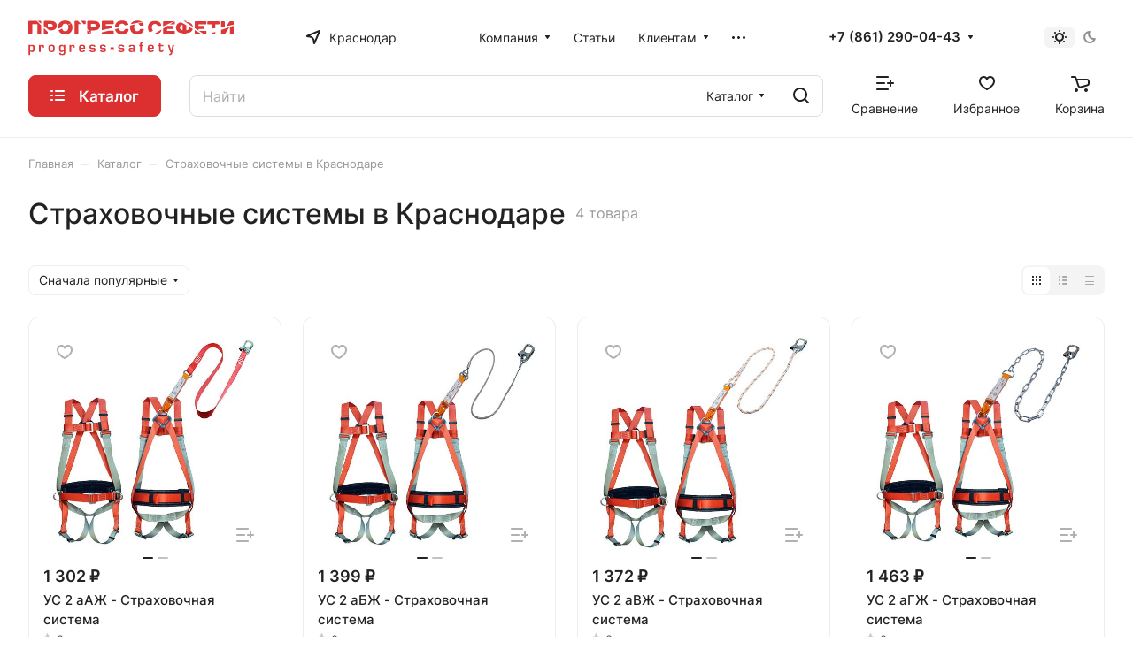

--- FILE ---
content_type: text/html; charset=UTF-8
request_url: https://krasnodar.progress-safety.ru/catalog/strahovochnye-sistemy/
body_size: 31708
content:
<!DOCTYPE html>
<html xmlns="http://www.w3.org/1999/xhtml" xml:lang="ru" lang="ru" class="  ">
	<head><link rel="canonical" href="https://krasnodar.progress-safety.ru/catalog/strahovochnye-sistemy/" />
		<title>Страховочные системы для работы на высоте купить в Краснодаре у производителя | ПРОГРЕСС СЕФЕТИ</title>
		<meta name="viewport" content="initial-scale=1.0, width=device-width" />
		<meta name="HandheldFriendly" content="true" />
		<meta name="yes" content="yes" />
		<meta name="apple-mobile-web-app-status-bar-style" content="black" />
		<meta name="SKYPE_TOOLBAR" content="SKYPE_TOOLBAR_PARSER_COMPATIBLE" />
		<meta http-equiv="Content-Type" content="text/html; charset=UTF-8" />
<meta name="keywords" content="Страховочные системы" />
<meta name="description" content="Страховочные системы для работы на высоте купить в Краснодаре по доступной цене. Собственное производство. Сертифицированная продукция. Быстрая доставка по Москве и по всей России. Заказать в ПРОГРЕСС СЕФЕТИ &#9742; +7 (920) 013-45-22" />
<link href="/bitrix/js/ui/design-tokens/dist/ui.design-tokens.min.css?174884745123463"  rel="stylesheet" />
<link href="/bitrix/js/ui/fonts/opensans/ui.font.opensans.min.css?16641273492320"  rel="stylesheet" />
<link href="/bitrix/js/main/popup/dist/main.popup.bundle.min.css?176103578628056"  rel="stylesheet" />
<link href="/bitrix/cache/css/s1/aspro-lite/page_a81433837f9a099ad71fed2aa59349d7/page_a81433837f9a099ad71fed2aa59349d7_v1.css?176363788122346"  rel="stylesheet" />
<link href="/bitrix/cache/css/s1/aspro-lite/default_881bf65a7335b49a42357fcb910ec563/default_881bf65a7335b49a42357fcb910ec563_v1.css?17636375431873"  rel="stylesheet" />
<link href="/bitrix/cache/css/s1/aspro-lite/default_db144a0e47dfc657f2fcd0b12d2fdf12/default_db144a0e47dfc657f2fcd0b12d2fdf12_v1.css?17636378813281"  rel="stylesheet" />
<link href="/bitrix/cache/css/s1/aspro-lite/default_2eb5adb07a36de29757085524af76737/default_2eb5adb07a36de29757085524af76737_v1.css?176363788115223"  rel="stylesheet" />
<link href="/bitrix/cache/css/s1/aspro-lite/default_6cc4340b1ee322cf283cc81650dbef4e/default_6cc4340b1ee322cf283cc81650dbef4e_v1.css?17636375663300"  rel="stylesheet" />
<link href="/bitrix/cache/css/s1/aspro-lite/default_9a2772fae46418bfa4e2564c9585e49b/default_9a2772fae46418bfa4e2564c9585e49b_v1.css?17636375432211"  rel="stylesheet" />
<link href="/bitrix/cache/css/s1/aspro-lite/template_f48e64714cb6f212266cb9c02b1b5d50/template_f48e64714cb6f212266cb9c02b1b5d50_v1.css?1763977584236197"  data-template-style="true" rel="stylesheet" />
<script>if(!window.BX)window.BX={};if(!window.BX.message)window.BX.message=function(mess){if(typeof mess==='object'){for(let i in mess) {BX.message[i]=mess[i];} return true;}};</script>
<script>(window.BX||top.BX).message({"JS_CORE_LOADING":"Загрузка...","JS_CORE_NO_DATA":"- Нет данных -","JS_CORE_WINDOW_CLOSE":"Закрыть","JS_CORE_WINDOW_EXPAND":"Развернуть","JS_CORE_WINDOW_NARROW":"Свернуть в окно","JS_CORE_WINDOW_SAVE":"Сохранить","JS_CORE_WINDOW_CANCEL":"Отменить","JS_CORE_WINDOW_CONTINUE":"Продолжить","JS_CORE_H":"ч","JS_CORE_M":"м","JS_CORE_S":"с","JSADM_AI_HIDE_EXTRA":"Скрыть лишние","JSADM_AI_ALL_NOTIF":"Показать все","JSADM_AUTH_REQ":"Требуется авторизация!","JS_CORE_WINDOW_AUTH":"Войти","JS_CORE_IMAGE_FULL":"Полный размер"});</script>

<script src="/bitrix/js/main/core/core.min.js?1761037790229643"></script>

<script>BX.Runtime.registerExtension({"name":"main.core","namespace":"BX","loaded":true});</script>
<script>BX.setJSList(["\/bitrix\/js\/main\/core\/core_ajax.js","\/bitrix\/js\/main\/core\/core_promise.js","\/bitrix\/js\/main\/polyfill\/promise\/js\/promise.js","\/bitrix\/js\/main\/loadext\/loadext.js","\/bitrix\/js\/main\/loadext\/extension.js","\/bitrix\/js\/main\/polyfill\/promise\/js\/promise.js","\/bitrix\/js\/main\/polyfill\/find\/js\/find.js","\/bitrix\/js\/main\/polyfill\/includes\/js\/includes.js","\/bitrix\/js\/main\/polyfill\/matches\/js\/matches.js","\/bitrix\/js\/ui\/polyfill\/closest\/js\/closest.js","\/bitrix\/js\/main\/polyfill\/fill\/main.polyfill.fill.js","\/bitrix\/js\/main\/polyfill\/find\/js\/find.js","\/bitrix\/js\/main\/polyfill\/matches\/js\/matches.js","\/bitrix\/js\/main\/polyfill\/core\/dist\/polyfill.bundle.js","\/bitrix\/js\/main\/core\/core.js","\/bitrix\/js\/main\/polyfill\/intersectionobserver\/js\/intersectionobserver.js","\/bitrix\/js\/main\/lazyload\/dist\/lazyload.bundle.js","\/bitrix\/js\/main\/polyfill\/core\/dist\/polyfill.bundle.js","\/bitrix\/js\/main\/parambag\/dist\/parambag.bundle.js"]);
</script>
<script>BX.Runtime.registerExtension({"name":"ui.dexie","namespace":"BX.DexieExport","loaded":true});</script>
<script>BX.Runtime.registerExtension({"name":"ls","namespace":"window","loaded":true});</script>
<script>BX.Runtime.registerExtension({"name":"fx","namespace":"window","loaded":true});</script>
<script>BX.Runtime.registerExtension({"name":"fc","namespace":"window","loaded":true});</script>
<script>BX.Runtime.registerExtension({"name":"aspro_cookie","namespace":"window","loaded":true});</script>
<script>BX.Runtime.registerExtension({"name":"aspro_metrika.goals","namespace":"window","loaded":true});</script>
<script>BX.Runtime.registerExtension({"name":"aspro_logo","namespace":"window","loaded":true});</script>
<script>(window.BX||top.BX).message({"ADD_BASKET_PROPS_TITLE":"Выберите свойства, добавляемые в корзину","ADD_BASKET_PROPS_BUTTON_TITLE":"Выбрать"});</script>
<script>BX.Runtime.registerExtension({"name":"aspro_item_action","namespace":"window","loaded":true});</script>
<script>(window.BX||top.BX).message({"NOTICE_ADDED2CART":"В корзине","NOTICE_CLOSE":"Закрыть","NOTICE_MORE":"и ещё #COUNT# #PRODUCTS#","NOTICE_PRODUCT0":"товаров","NOTICE_PRODUCT1":"товар","NOTICE_PRODUCT2":"товара","NOTICE_ERROR":"Ошибка","NOTICE_REQUEST_ERROR":"Ошибка запроса","NOTICE_AUTHORIZED":"Вы успешно авторизовались","NOTICE_ADDED2COMPARE":"В сравнении","NOTICE_ADDED2FAVORITE":"В избранном","NOTICE_ADDED2SUBSCRIBE":"Вы подписались","NOTICE_REMOVED_FROM_COMPARE":"Удалено из сравнения","NOTICE_REMOVED_FROM_FAVORITE":"Удалено из избранного","NOTICE_REMOVED_FROM_SUBSCRIBE":"Удалено из подписки"});</script>
<script>BX.Runtime.registerExtension({"name":"aspro_notice","namespace":"window","loaded":true});</script>
<script>BX.Runtime.registerExtension({"name":"aspro_scroll_to_top","namespace":"window","loaded":true});</script>
<script>BX.Runtime.registerExtension({"name":"aspro_regions","namespace":"window","loaded":true});</script>
<script>BX.Runtime.registerExtension({"name":"aspro_dropdown_select","namespace":"window","loaded":true});</script>
<script>(window.BX||top.BX).message({"CT_BST_SEARCH_BUTTON2":"Найти","SEARCH_IN_SITE_FULL":"По всему сайту","SEARCH_IN_SITE":"Везде","SEARCH_IN_CATALOG_FULL":"По каталогу","SEARCH_IN_CATALOG":"Каталог"});</script>
<script>BX.Runtime.registerExtension({"name":"aspro_searchtitle","namespace":"window","loaded":true});</script>
<script>BX.Runtime.registerExtension({"name":"aspro_alphanumeric","namespace":"window","loaded":true});</script>
<script>BX.Runtime.registerExtension({"name":"aspro_toggle_panel","namespace":"window","loaded":true});</script>
<script>BX.Runtime.registerExtension({"name":"ui.design-tokens","namespace":"window","loaded":true});</script>
<script>BX.Runtime.registerExtension({"name":"ui.fonts.opensans","namespace":"window","loaded":true});</script>
<script>BX.Runtime.registerExtension({"name":"main.popup","namespace":"BX.Main","loaded":true});</script>
<script>BX.Runtime.registerExtension({"name":"popup","namespace":"window","loaded":true});</script>
<script>BX.Runtime.registerExtension({"name":"aspro_catalog","namespace":"window","loaded":true});</script>
<script>BX.Runtime.registerExtension({"name":"aspro_catalog_block","namespace":"window","loaded":true});</script>
<script>BX.Runtime.registerExtension({"name":"aspro_rating","namespace":"window","loaded":true});</script>
<script>BX.Runtime.registerExtension({"name":"aspro_select_offer_load","namespace":"window","loaded":true});</script>
<script>BX.Runtime.registerExtension({"name":"aspro_countdown","namespace":"window","loaded":true});</script>
<script>BX.Runtime.registerExtension({"name":"aspro_filter_panel","namespace":"window","loaded":true});</script>
<script>BX.Runtime.registerExtension({"name":"aspro_smart_filter.ui","namespace":"window","loaded":true});</script>
<script>BX.Runtime.registerExtension({"name":"aspro_animate","namespace":"window","loaded":true});</script>
<script>BX.Runtime.registerExtension({"name":"aspro_smart_filter","namespace":"window","loaded":true});</script>
<script>BX.Runtime.registerExtension({"name":"aspro_order-info","namespace":"window","loaded":true});</script>
<script>BX.Runtime.registerExtension({"name":"aspro_skeleton","namespace":"window","loaded":true});</script>
<script>(window.BX||top.BX).message({"LANGUAGE_ID":"ru","FORMAT_DATE":"DD.MM.YYYY","FORMAT_DATETIME":"DD.MM.YYYY HH:MI:SS","COOKIE_PREFIX":"BITRIX_SM","SERVER_TZ_OFFSET":"10800","UTF_MODE":"Y","SITE_ID":"s1","SITE_DIR":"\/","USER_ID":"","SERVER_TIME":1768879213,"USER_TZ_OFFSET":0,"USER_TZ_AUTO":"Y","bitrix_sessid":"081009039742fa9ba85d9aa5368ba7bd"});</script>


<script  src="/bitrix/cache/js/s1/aspro-lite/kernel_main/kernel_main_v1.js?1763637543158483"></script>
<script src="/bitrix/js/ui/dexie/dist/dexie.bundle.min.js?1761037761102530"></script>
<script src="/bitrix/js/main/core/core_ls.min.js?17488475072683"></script>
<script src="/bitrix/js/main/core/core_frame_cache.min.js?176103776310481"></script>
<script src="/bitrix/js/main/ajax.min.js?166412708822194"></script>
<script src="/bitrix/js/main/popup/dist/main.popup.bundle.min.js?176103779267261"></script>
<script>BX.setJSList(["\/bitrix\/js\/main\/core\/core_fx.js","\/bitrix\/js\/main\/session.js","\/bitrix\/js\/main\/pageobject\/dist\/pageobject.bundle.js","\/bitrix\/js\/main\/core\/core_window.js","\/bitrix\/js\/main\/date\/main.date.js","\/bitrix\/js\/main\/core\/core_date.js","\/bitrix\/js\/main\/utils.js","\/bitrix\/templates\/aspro-lite\/js\/jquery.history.js","\/bitrix\/templates\/aspro-lite\/js\/mobile.min.js","\/bitrix\/templates\/aspro-lite\/js\/smart-filter.min.js","\/bitrix\/templates\/aspro-lite\/js\/observer.js","\/bitrix\/templates\/aspro-lite\/js\/lite.bootstrap.js","\/bitrix\/templates\/aspro-lite\/vendor\/jquery.cookie.js","\/bitrix\/templates\/aspro-lite\/vendor\/jquery.validate.min.js","\/bitrix\/templates\/aspro-lite\/vendor\/js\/ripple.js","\/bitrix\/templates\/aspro-lite\/js\/detectmobilebrowser.js","\/bitrix\/templates\/aspro-lite\/js\/matchMedia.js","\/bitrix\/templates\/aspro-lite\/js\/jquery.actual.min.js","\/bitrix\/templates\/aspro-lite\/js\/jquery-ui.min.js","\/bitrix\/templates\/aspro-lite\/js\/jqModal.js","\/bitrix\/templates\/aspro-lite\/js\/scrollTabs.js","\/bitrix\/templates\/aspro-lite\/js\/blocks\/controls.js","\/bitrix\/templates\/aspro-lite\/js\/blocks\/dropdown-product.js","\/bitrix\/templates\/aspro-lite\/js\/blocks\/hint.js","\/bitrix\/templates\/aspro-lite\/js\/blocks\/tabs-history.js","\/bitrix\/templates\/aspro-lite\/js\/general.js","\/bitrix\/templates\/aspro-lite\/js\/custom.js","\/bitrix\/templates\/aspro-lite\/js\/metrika.goals.min.js","\/bitrix\/templates\/aspro-lite\/js\/logo.min.js","\/bitrix\/templates\/aspro-lite\/js\/item-action.min.js","\/bitrix\/templates\/aspro-lite\/js\/notice.min.js","\/bitrix\/templates\/aspro-lite\/js\/scroll_to_top.min.js","\/bitrix\/templates\/aspro-lite\/js\/conditional\/regions.min.js","\/bitrix\/templates\/aspro-lite\/components\/bitrix\/menu\/header\/script.js","\/bitrix\/components\/aspro\/theme.selector.lite\/templates\/.default\/script.js","\/bitrix\/components\/arturgolubev\/search.title\/script.js","\/bitrix\/templates\/aspro-lite\/components\/arturgolubev\/search.title\/corp\/script.js","\/bitrix\/templates\/aspro-lite\/js\/searchtitle.min.js","\/bitrix\/templates\/aspro-lite\/components\/bitrix\/menu\/left_custom\/script.js","\/bitrix\/templates\/aspro-lite\/components\/bitrix\/menu\/bottom2\/script.js","\/bitrix\/components\/aspro\/marketing.popup.lite\/templates\/.default\/script.js","\/bitrix\/templates\/aspro-lite\/js\/jquery.inputmask.bundle.min.js","\/bitrix\/components\/aspro\/regionality.list.lite\/templates\/select\/script.js","\/bitrix\/components\/aspro\/regionality.list.lite\/confirm_popup.js","\/bitrix\/templates\/aspro-lite\/js\/phones.js","\/bitrix\/templates\/aspro-lite\/components\/bitrix\/catalog.smart.filter\/main_compact\/script.js","\/bitrix\/templates\/aspro-lite\/js\/jquery.alphanumeric.min.js","\/bitrix\/templates\/aspro-lite\/components\/bitrix\/catalog.section\/catalog_block\/script.js","\/bitrix\/templates\/aspro-lite\/js\/select_offer_load.min.js","\/bitrix\/templates\/aspro-lite\/vendor\/js\/jquery.plugin.min.js","\/bitrix\/templates\/aspro-lite\/vendor\/js\/countdown\/jquery.countdown.min.js","\/bitrix\/templates\/aspro-lite\/vendor\/js\/countdown\/jquery.countdown-ru.js","\/bitrix\/templates\/aspro-lite\/js\/conditional\/countdown.min.js","\/bitrix\/templates\/aspro-lite\/components\/bitrix\/subscribe.edit\/footer_compact\/script.js"]);</script>
<script>BX.setCSSList(["\/bitrix\/templates\/aspro-lite\/components\/bitrix\/catalog\/main\/style.css","\/bitrix\/templates\/aspro-lite\/components\/bitrix\/news.list\/banners\/style.css","\/bitrix\/templates\/aspro-lite\/css\/filter-panel.min.css","\/bitrix\/templates\/aspro-lite\/css\/smart-filter.min.css","\/bitrix\/templates\/aspro-lite\/css\/animation\/animation_ext.min.css","\/bitrix\/templates\/aspro-lite\/css\/order-info.min.css","\/bitrix\/templates\/aspro-lite\/css\/fonts\/inter\/css\/inter.min.css","\/bitrix\/templates\/aspro-lite\/css\/lite.bootstrap.css","\/bitrix\/templates\/aspro-lite\/vendor\/css\/ripple.css","\/bitrix\/templates\/aspro-lite\/css\/buttons.css","\/bitrix\/templates\/aspro-lite\/css\/svg.css","\/bitrix\/templates\/aspro-lite\/css\/header.css","\/bitrix\/templates\/aspro-lite\/css\/footer.css","\/bitrix\/templates\/aspro-lite\/css\/mobile-header.css","\/bitrix\/templates\/aspro-lite\/css\/mobile-menu.css","\/bitrix\/templates\/aspro-lite\/css\/header-fixed.css","\/bitrix\/templates\/aspro-lite\/css\/page-title-breadcrumb-pagination.css","\/bitrix\/templates\/aspro-lite\/css\/social-icons.css","\/bitrix\/templates\/aspro-lite\/css\/left-menu.css","\/bitrix\/templates\/aspro-lite\/css\/tabs.css","\/bitrix\/templates\/aspro-lite\/css\/bg-banner.css","\/bitrix\/templates\/aspro-lite\/css\/item-views.css","\/bitrix\/templates\/aspro-lite\/css\/blocks\/cross.css","\/bitrix\/templates\/aspro-lite\/css\/blocks\/dark-light-theme.css","\/bitrix\/templates\/aspro-lite\/css\/blocks\/flexbox.css","\/bitrix\/templates\/aspro-lite\/css\/blocks\/grid-list.css","\/bitrix\/templates\/aspro-lite\/css\/blocks\/gutters.css","\/bitrix\/templates\/aspro-lite\/css\/blocks\/hint.css","\/bitrix\/templates\/aspro-lite\/css\/blocks\/images.css","\/bitrix\/templates\/aspro-lite\/css\/blocks\/line-block.css","\/bitrix\/templates\/aspro-lite\/css\/blocks\/mobile-scrolled.css","\/bitrix\/templates\/aspro-lite\/css\/blocks\/popup.css","\/bitrix\/templates\/aspro-lite\/css\/blocks\/prices.css","\/bitrix\/templates\/aspro-lite\/css\/blocks\/scroller.css","\/bitrix\/templates\/aspro-lite\/css\/blocks\/social-list.css","\/bitrix\/templates\/aspro-lite\/css\/blocks\/sticker.css","\/bitrix\/templates\/aspro-lite\/css\/blocks\/sticky.css","\/bitrix\/templates\/.default\/ajax\/ajax.css","\/bitrix\/templates\/aspro-lite\/css\/item-action.min.css","\/bitrix\/templates\/aspro-lite\/css\/notice.min.css","\/bitrix\/templates\/aspro-lite\/css\/scroll_to_top.min.css","\/bitrix\/templates\/aspro-lite\/css\/regions.min.css","\/bitrix\/templates\/aspro-lite\/components\/bitrix\/menu\/header\/style.css","\/bitrix\/components\/aspro\/theme.selector.lite\/templates\/.default\/style.css","\/bitrix\/templates\/aspro-lite\/components\/arturgolubev\/search.title\/corp\/style.css","\/bitrix\/templates\/aspro-lite\/components\/bitrix\/breadcrumb\/main\/style.css","\/bitrix\/templates\/aspro-lite\/components\/bitrix\/menu\/left_custom\/style.css","\/bitrix\/templates\/aspro-lite\/components\/bitrix\/menu\/bottom2\/style.css","\/bitrix\/components\/aspro\/marketing.popup.lite\/templates\/.default\/style.css","\/bitrix\/templates\/aspro-lite\/styles.css","\/bitrix\/templates\/aspro-lite\/template_styles.css","\/bitrix\/templates\/aspro-lite\/css\/form.css","\/bitrix\/templates\/aspro-lite\/css\/colored.css","\/bitrix\/templates\/aspro-lite\/css\/responsive.css","\/bitrix\/templates\/aspro-lite\/css\/custom.css","\/bitrix\/templates\/aspro-lite\/css\/dropdown-select.min.css","\/bitrix\/templates\/aspro-lite\/components\/bitrix\/catalog.smart.filter\/main_compact\/style.css","\/bitrix\/templates\/aspro-lite\/css\/toggle-panel.min.css","\/bitrix\/templates\/aspro-lite\/components\/bitrix\/catalog.section\/catalog_block\/style.css","\/bitrix\/templates\/aspro-lite\/css\/catalog.min.css","\/bitrix\/templates\/aspro-lite\/css\/catalog-block.min.css","\/bitrix\/templates\/aspro-lite\/css\/rating.min.css","\/bitrix\/templates\/aspro-lite\/css\/conditional\/countdown.min.css","\/bitrix\/components\/aspro\/catalog.viewed.lite\/templates\/main\/style.css","\/bitrix\/templates\/aspro-lite\/css\/skeleton.css","\/bitrix\/templates\/aspro-lite\/css\/bottom-icons-panel.css"]);</script>
<script>BX.message({'JS_REQUIRED':'Заполните это поле!','JS_FORMAT':'Неверный формат!','JS_FILE_EXT':'Недопустимое расширение файла!','JS_PASSWORD_COPY':'Пароли не совпадают!','JS_PASSWORD_LENGTH':'Минимум 6 символов!','JS_ERROR':'Неверно заполнено поле!','JS_FILE_SIZE':'Максимальный размер 5мб!','JS_FILE_BUTTON_NAME':'Выберите файл','JS_FILE_DEFAULT':'Файл не найден','JS_DATE':'Некорректная дата!','JS_DATETIME':'Некорректная дата/время!','JS_REQUIRED_LICENSES':'Согласитесь с условиями','JS_REQUIRED_OFFER':'Согласитесь с условиями','JS_INVALID_NUMBER':'Неверный номер','JS_INVALID_COUNTRY_CODE':'Неверный код страны','JS_TOO_SHORT':'Номер слишком короткий','JS_TOO_LONG':'Номер слишком длинный','S_CALLBACK':'Заказать звонок','S_QUESTION':'Задать вопрос','S_ASK_QUESTION':'Задать вопрос','S_FEEDBACK':'Оставить отзыв','ERROR_INCLUDE_MODULE_DIGITAL_TITLE':'Ошибка подключения модуля &laquo;Аспро: ЛайтШоп&raquo;','ERROR_INCLUDE_MODULE_DIGITAL_TEXT':'Ошибка подключения модуля &laquo;Аспро: ЛайтШоп&raquo;.<br />Пожалуйста установите модуль и повторите попытку','S_SERVICES':'Наши услуги','S_SERVICES_SHORT':'Услуги','S_TO_ALL_SERVICES':'Все услуги','S_CATALOG':'Каталог товаров','S_CATALOG_SHORT':'Каталог','S_TO_ALL_CATALOG':'Весь каталог','S_CATALOG_FAVORITES':'Наши товары','S_CATALOG_FAVORITES_SHORT':'Товары','S_NEWS':'Новости','S_TO_ALL_NEWS':'Все новости','S_COMPANY':'О компании','S_OTHER':'Прочее','S_CONTENT':'Контент','T_JS_ARTICLE':'Артикул: ','T_JS_NAME':'Наименование: ','T_JS_PRICE':'Цена: ','T_JS_QUANTITY':'Количество: ','T_JS_SUMM':'Сумма: ','FANCY_CLOSE':'Закрыть','FANCY_NEXT':'Вперед','FANCY_PREV':'Назад','CUSTOM_COLOR_CHOOSE':'Выбрать','CUSTOM_COLOR_CANCEL':'Отмена','S_MOBILE_MENU':'Меню','DIGITAL_T_MENU_BACK':'Назад','DIGITAL_T_MENU_CALLBACK':'Обратная связь','DIGITAL_T_MENU_CONTACTS_TITLE':'Будьте на связи','TITLE_BASKET':'В корзине товаров на #SUMM#','BASKET_SUMM':'#SUMM#','EMPTY_BASKET':'Корзина пуста','TITLE_BASKET_EMPTY':'Корзина пуста','BASKET':'Корзина','SEARCH_TITLE':'Поиск','SOCIAL_TITLE':'Оставайтесь на связи','LOGIN':'Войти','MY_CABINET':'Кабинет','SUBSCRIBE_TITLE':'Будьте всегда в курсе','HEADER_SCHEDULE':'Время работы','SEO_TEXT':'SEO описание','COMPANY_IMG':'Картинка компании','COMPANY_TEXT':'Описание компании','JS_RECAPTCHA_ERROR':'Пройдите проверку','JS_PROCESSING_ERROR':'Согласитесь с условиями!','CONFIG_SAVE_SUCCESS':'Настройки сохранены','CONFIG_SAVE_FAIL':'Ошибка сохранения настроек','CLEAR_FILE':'Отменить','ALL_SECTIONS_PROJECT':'Все проекты','RELOAD_PAGE':'Обновить страницу','REFRESH':'Поменять картинку','RECAPTCHA_TEXT':'Подтвердите, что вы не робот','SHOW':'Еще','HIDE':'Скрыть','FILTER_EXPAND_VALUES':'Показать все','FILTER_HIDE_VALUES':'Свернуть','COUNTDOWN_SEC':'сек','COUNTDOWN_MIN':'мин','COUNTDOWN_HOUR':'час','COUNTDOWN_DAY0':'дн','COUNTDOWN_DAY1':'дн','COUNTDOWN_DAY2':'дн','COUNTDOWN_WEAK0':'Недель','COUNTDOWN_WEAK1':'Неделя','COUNTDOWN_WEAK2':'Недели','COUNTDOWN_MONTH0':'Месяцев','COUNTDOWN_MONTH1':'Месяц','COUNTDOWN_MONTH2':'Месяца','COUNTDOWN_YEAR0':'Лет','COUNTDOWN_YEAR1':'Год','COUNTDOWN_YEAR2':'Года','COUNTDOWN_COMPACT_SEC':'с','COUNTDOWN_COMPACT_MIN':'м','COUNTDOWN_COMPACT_HOUR':'ч','COUNTDOWN_COMPACT_DAY':'д','COUNTDOWN_COMPACT_WEAK':'н','COUNTDOWN_COMPACT_MONTH':'м','COUNTDOWN_COMPACT_YEAR0':'л','COUNTDOWN_COMPACT_YEAR1':'г','BASKET_PRINT_BUTTON':'Распечатать','BASKET_CLEAR_ALL_BUTTON':'Очистить','BASKET_QUICK_ORDER_BUTTON':'Быстрый заказ','BASKET_CONTINUE_BUTTON':'Продолжить покупки','BASKET_ORDER_BUTTON':'Оформить заказ','SHARE_BUTTON':'Поделиться','BASKET_CHANGE_TITLE':'Ваш заказ','BASKET_CHANGE_LINK':'Изменить','MORE_INFO_SKU':'Купить','ITEM_ECONOMY':'Экономия','ITEM_ARTICLE':'Артикул: ','JS_FORMAT_ORDER':'имеет неверный формат','JS_BASKET_COUNT_TITLE':'В корзине товаров на SUMM','POPUP_VIDEO':'Видео','POPUP_GIFT_TEXT':'Нашли что-то особенное? Намекните другу о подарке!','ORDER_FIO_LABEL':'Ф.И.О.','ORDER_PHONE_LABEL':'Телефон','ORDER_REGISTER_BUTTON':'Регистрация','PRICES_TYPE':'Варианты цен','FILTER_HELPER_VALUES':' знач.','SHOW_MORE_SCU_MAIN':'Еще #COUNT#','SHOW_MORE_SCU_1':'предложение','SHOW_MORE_SCU_2':'предложения','SHOW_MORE_SCU_3':'предложений','PARENT_ITEM_NOT_FOUND':'Не найден основной товар для услуги в корзине. Обновите страницу и попробуйте снова.','S_FAVORITE':'Избранное','S_COMPARE':'Сравнение'})</script>
<style>html {--border-radius:8px;--theme-base-color:#dc2f2f;--theme-base-opacity-color:#dc2f2f1a;--theme-more-color:#dc2f2f;--theme-outer-border-radius:12px;--theme-text-transform:none;--theme-letter-spacing:normal;--theme-button-font-size:0%;--theme-button-padding-2px:0%;--theme-button-padding-1px:0%;--theme-more-color-hue:0;--theme-more-color-saturation:71%;--theme-more-color-lightness:52%;--theme-base-color-hue:0;--theme-base-color-saturation:71%;--theme-base-color-lightness:52%;--theme-lightness-hover-diff:6%;}</style>
<style>html {font-size:16px;--theme-font-family:Inter;--theme-font-title-family:var(--theme-font-family);--theme-font-title-weight:500;}</style>
<style>html {--theme-page-width: 1500px;--theme-page-width-padding: 32px}</style>

            <script src="/bitrix/templates/aspro-lite/js/app.min.js?17488475592299"></script>
            <script data-skip-moving="true" src="/bitrix/js/main/jquery/jquery-3.6.0.min.js"></script>
            <script data-skip-moving="true" src="/bitrix/templates/aspro-lite/js/speed.min.js?=1748847547"></script>
        
<link href="/bitrix/templates/aspro-lite/css/print.min.css?166412745012929" data-template-style="true" rel="stylesheet" media="print">
<script>window.lazySizesConfig = window.lazySizesConfig || {};lazySizesConfig.loadMode = 1;lazySizesConfig.expand = 200;lazySizesConfig.expFactor = 1;lazySizesConfig.hFac = 0.1;window.lazySizesConfig.loadHidden = false;</script>
<script src="/bitrix/templates/aspro-lite/vendor/lazysizes.min.js" data-skip-moving="true" defer=""></script>
<script src="/bitrix/templates/aspro-lite/vendor/ls.unveilhooks.min.js" data-skip-moving="true" defer=""></script>
<link rel="shortcut icon" href="/favicon.png" type="image/png" />
<link rel="apple-touch-icon" sizes="180x180" href="/upload/CLite/8df/g37bi9cztgcusjwpl5bojufcniytxdg3.png" />
<meta property="og:title" content="Страховочные системы для работы на высоте купить в Краснодаре у производителя | ПРОГРЕСС СЕФЕТИ" />
<meta property="og:type" content="website" />
<meta property="og:image" content="https://krasnodar.progress-safety.ru/upload/CLite/188/56i3bgq3b36u1x0m6p3fnt25v927h2zh.svg" />
<link rel="image_src" href="https://krasnodar.progress-safety.ru/upload/CLite/188/56i3bgq3b36u1x0m6p3fnt25v927h2zh.svg"  />
<meta property="og:url" content="https://krasnodar.progress-safety.ru/catalog/strahovochnye-sistemy/" />
<meta property="og:description" content="Страховочные системы для работы на высоте купить в Краснодаре по доступной цене. Собственное производство. Сертифицированная продукция. Быстрая доставка по Москве и по всей России. Заказать в ПРОГРЕСС СЕФЕТИ &#9742; +7 (920) 013-45-22" />



<script  src="/bitrix/cache/js/s1/aspro-lite/template_c40525f150062f805036b98be140ed51/template_c40525f150062f805036b98be140ed51_v1.js?1763637686354640"></script>
<script  src="/bitrix/cache/js/s1/aspro-lite/page_151dd763140347edfd3a826c0c2d1934/page_151dd763140347edfd3a826c0c2d1934_v1.js?176363788127293"></script>
<script  src="/bitrix/cache/js/s1/aspro-lite/default_35ae5a426339b4d60e500ce5dcca16e4/default_35ae5a426339b4d60e500ce5dcca16e4_v1.js?17636375433377"></script>
<script  src="/bitrix/cache/js/s1/aspro-lite/default_c248ea21348807b047d14fc8cbb43c5c/default_c248ea21348807b047d14fc8cbb43c5c_v1.js?17636375431114"></script>
<script  src="/bitrix/cache/js/s1/aspro-lite/default_eb3ff8cd04339178a02ccec53b970861/default_eb3ff8cd04339178a02ccec53b970861_v1.js?176363788124098"></script>
<script  src="/bitrix/cache/js/s1/aspro-lite/default_95fb87788ae82604e53e839f6fb56440/default_95fb87788ae82604e53e839f6fb56440_v1.js?176363788132803"></script>
<script  src="/bitrix/cache/js/s1/aspro-lite/default_59ac5702077aa2c7eebd5064d8b76db3/default_59ac5702077aa2c7eebd5064d8b76db3_v1.js?1763637543625"></script>

				<style>html {--header-height:156px;}</style>		
		
			
	
	
	
	
	
	
	
	
	
		
		
	<!-- Zverushki\Microm --><script data-skip-moving="true">window.Zverushki=window.Zverushki||{};window.Zverushki.Microm={"Breadcrumb":"Disabled","Business":false,"Product":"Disabled","Article":false,"version":"2.2.1","format":{"json-ld":"Disabled","microdata":true},"execute":{"time":0,"scheme":{"Business":null,"Article":null}}};</script><!-- end Zverushki\Microm --></head>
	<body class=" site_s1   side_left hide_menu_page region_confirm_normal header_fill_ fixed_y mfixed_y mfixed_view_always title_position_left mmenu_leftside mheader-v1 footer-v2 fill_bg_ header-v1 title-v1 bottom-icons-panel_y with_order with_phones theme-default" id="main" data-site="/">
		<div class="bx_areas"></div>

		
		<div id="panel"></div>


						                                <script data-skip-moving="true">
            var solutionName = 'arLiteOptions';
            var arAsproOptions = window[solutionName] = ({});
            var arAsproCounters = {};
            var arBasketItems = {};
        </script>
        <script src="/bitrix/templates/aspro-lite/js/setTheme.php?site_id=s1&site_dir=/" data-skip-moving="true"></script>
        <script>

        if (arAsproOptions.SITE_ADDRESS){
            arAsproOptions.SITE_ADDRESS = arAsproOptions.SITE_ADDRESS.replace(/'/g, "");
        }

        window.basketJSParams = window.basketJSParams || [];
                BX.message({'MIN_ORDER_PRICE_TEXT':'<b>Минимальная сумма заказа #PRICE#<\/b><br/>Пожалуйста, добавьте еще товаров в корзину','LICENSES_TEXT':'Продолжая, вы соглашаетесь с <a href=\"/include/licenses_detail.php\" target=\"_blank\">политикой конфиденциальности<\/a>','OFFER_TEXT':'Продолжая, вы соглашаетесь с <a href=\"/include/offer_detail.php\" target=\"_blank\">публичной офертой<\/a>','LICENSES_OFFER_TEXT':'Продолжая, вы соглашаетесь с <a href=\"/include/licenses_detail.php\" target=\"_blank\">политикой конфиденциальности<\/a> и с <a href=\"/include/offer_detail.php\" target=\"_blank\">публичной офертой<\/a>'});
        arAsproOptions.PAGES.FRONT_PAGE = window[solutionName].PAGES.FRONT_PAGE = "";
        arAsproOptions.PAGES.BASKET_PAGE = window[solutionName].PAGES.BASKET_PAGE = "";
        arAsproOptions.PAGES.ORDER_PAGE = window[solutionName].PAGES.ORDER_PAGE = "";
        arAsproOptions.PAGES.PERSONAL_PAGE = window[solutionName].PAGES.PERSONAL_PAGE = "";
        arAsproOptions.PAGES.CATALOG_PAGE = window[solutionName].PAGES.CATALOG_PAGE = "1";
        </script>
        <!--'start_frame_cache_options-block'-->            <script>
            var arAsproCounters = {'BASKET':{'ITEMS':[],'COUNT':'0','TITLE':'Корзина пуста'},'DELAY':{'ITEMS':[],'COUNT':'0'},'NOT_AVAILABLE':{'ITEMS':[],'COUNT':'0'},'COMPARE':{'ITEMS':[],'COUNT':'0','TITLE':'Список сравниваемых элементов'},'FAVORITE':{'ITEMS':[],'COUNT':'0','TITLE':'Избранные товары'},'SUBSCRIBE':{'ITEMS':[],'COUNT':'0','TITLE':'Подписка на товары'}};
            </script>
            <!--'end_frame_cache_options-block'-->
		<div class="body  hover_">
			<div class="body_media"></div>

						<div class="headers-container">
				<div class="title-v1" data-ajax-block="HEADER" data-ajax-callback="headerInit">
										
<header class="header_1 header header--with_regions header--narrow ">
	<div class="header__inner ">

		
		<div class="header__top-part  header__top-part--long" data-ajax-load-block="HEADER_TOP_PART">
							<div class="maxwidth-theme">
			
			<div class="header__top-inner">

				<div class="header__top-item">
					<div class="line-block line-block--40">
												<div class="logo  line-block__item no-shrinked">
							<!--'start_frame_cache_header-buffered-logo1'--><a class="menu-light-icon-fill banner-light-icon-fill" href="/"><img src="/upload/CLite/188/56i3bgq3b36u1x0m6p3fnt25v927h2zh.svg" alt="ПРОГРЕСС СЕФЕТИ | Защита от падения с высоты" title="ПРОГРЕСС СЕФЕТИ | Защита от падения с высоты" data-src="" /></a><!--'end_frame_cache_header-buffered-logo1'-->						</div>
					</div>
				</div>

														<div class="header__top-item icon-block--with_icon">
						<!--'start_frame_cache_header-regionality-block1'-->        	<div class="regions region_wrapper dropdown-select dropdown-select--with-dropdown" title="Область, республика, край">
		<div class="js_city_change dropdown-select__title regions__chooser fill-theme-parent light-opacity-hover color-theme-hover js_city_change animate-load1" data-name="city_chooser" data-param-url="%2Fcatalog%2Fstrahovochnye-sistemy%2F" data-param-form_id="city_chooser">
			<i class="svg inline region dropdown-select__icon-left fill-theme-target banner-light-icon-fill fill-dark-light-block inline " aria-hidden="true"><svg width="17" height="16" ><use xlink:href="/bitrix/templates/aspro-lite/images/svg/header_icons.svg?1748847553#region-17-16"></use></svg></i>							<span class="regions__name icon-block__name color-theme-hover font_14 banner-light-text menu-light-text">Краснодар</span>
					</div>
		<div class="dropdown-select__list dropdown-menu-wrapper dropdown-menu-wrapper--woffset">
			<div class="wrap dropdown-menu-inner rounded-x">
									<div class="more_item dropdown-select__list-item  font_14">
						<span class="color-theme-hover color_222 dropdown-menu-item dark_link " data-region_id="1447" data-href="https://vladivostok.progress-safety.ru/catalog/strahovochnye-sistemy/">Владивосток</span>
					</div>
									<div class="more_item dropdown-select__list-item  font_14">
						<span class="color-theme-hover color_222 dropdown-menu-item dark_link " data-region_id="3" data-href="https://ekb.progress-safety.ru/catalog/strahovochnye-sistemy/">Екатеринбург</span>
					</div>
									<div class="more_item dropdown-select__list-item  font_14">
						<span class="color-theme-hover color_222 dropdown-menu-item dark_link " data-region_id="1300" data-href="https://kazan.progress-safety.ru/catalog/strahovochnye-sistemy/">Казань</span>
					</div>
									<div class="more_item dropdown-select__list-item current font_14">
						<span class="color-theme-hover color_222 dropdown-menu-item dark_link dropdown-menu-item--current" data-region_id="1274" data-href="https://krasnodar.progress-safety.ru/catalog/strahovochnye-sistemy/">Краснодар</span>
					</div>
									<div class="more_item dropdown-select__list-item  font_14">
						<span class="color-theme-hover color_222 dropdown-menu-item dark_link " data-region_id="892" data-href="https://msk.progress-safety.ru/catalog/strahovochnye-sistemy/">Москва</span>
					</div>
									<div class="more_item dropdown-select__list-item  font_14">
						<span class="color-theme-hover color_222 dropdown-menu-item dark_link " data-region_id="1436" data-href="https://omsk.progress-safety.ru/catalog/strahovochnye-sistemy/">Омск</span>
					</div>
									<div class="more_item dropdown-select__list-item  font_14">
						<span class="color-theme-hover color_222 dropdown-menu-item dark_link " data-region_id="1" data-href="https://progress-safety.ru/catalog/strahovochnye-sistemy/">Павлово</span>
					</div>
									<div class="more_item dropdown-select__list-item  font_14">
						<span class="color-theme-hover color_222 dropdown-menu-item dark_link " data-region_id="1425" data-href="https://samara.progress-safety.ru/catalog/strahovochnye-sistemy/">Самара </span>
					</div>
									<div class="more_item dropdown-select__list-item  font_14">
						<span class="color-theme-hover color_222 dropdown-menu-item dark_link " data-region_id="1266" data-href="https://spb.progress-safety.ru/catalog/strahovochnye-sistemy/">Санкт-Петербург</span>
					</div>
									<div class="more_item dropdown-select__list-item  font_14">
						<span class="color-theme-hover color_222 dropdown-menu-item dark_link " data-region_id="1429" data-href="https://surgut.progress-safety.ru/catalog/strahovochnye-sistemy/">Сургут</span>
					</div>
									<div class="more_item dropdown-select__list-item  font_14">
						<span class="color-theme-hover color_222 dropdown-menu-item dark_link " data-region_id="1420" data-href="https://tambov.progress-safety.ru/catalog/strahovochnye-sistemy/">Тамбов</span>
					</div>
									<div class="more_item dropdown-select__list-item  font_14">
						<span class="color-theme-hover color_222 dropdown-menu-item dark_link " data-region_id="1416" data-href="https://ufa.progress-safety.ru/catalog/strahovochnye-sistemy/">Уфа</span>
					</div>
									<div class="more_item dropdown-select__list-item  font_14">
						<span class="color-theme-hover color_222 dropdown-menu-item dark_link " data-region_id="2" data-href="https://chelyabinsk.progress-safety.ru/catalog/strahovochnye-sistemy/">Челябинск</span>
					</div>
							</div>
		</div>
			</div>
        <!--'end_frame_cache_header-regionality-block1'-->					</div>
				
								<div class="header__top-item header-menu header-menu--long dotted-flex-1 hide-dotted">
					<nav class="mega-menu sliced">
						    <div class="catalog_icons_">
        <div class="header-menu__wrapper">
                                            <div class="header-menu__item unvisible header-menu__item--first  header-menu__item--dropdown">
                                            <a class="header-menu__link header-menu__link--top-level light-opacity-hover fill-theme-hover banner-light-text dark_link" href="/company/">
                            <span class="header-menu__title font_14">
                                Компания                            </span>
                                                            <i class="svg inline  header-menu__wide-submenu-right-arrow fill-dark-light-block banner-light-icon-fill inline " aria-hidden="true"><svg width="7" height="5" ><use xlink:href="/bitrix/templates/aspro-lite/images/svg/arrows.svg?1748847547#down-7-5"></use></svg></i>                                                    </a>
                                                                                    <div class="header-menu__dropdown-menu dropdown-menu-wrapper dropdown-menu-wrapper--visible dropdown-menu-wrapper--woffset">
                            <div class="dropdown-menu-inner rounded-x ">

                                
                                
                                
                                <ul class="header-menu__dropdown-menu-inner ">
                                                                                                                                                                <li class="header-menu__dropdown-item  count_ ">
                                                <a class="font_15 dropdown-menu-item dark_link fill-dark-light-block " href="/company/index.php">
                                                    О компании                                                                                                    </a>
                                                                                            </li>
                                                                                                                                                                                                        <li class="header-menu__dropdown-item  count_ ">
                                                <a class="font_15 dropdown-menu-item dark_link fill-dark-light-block " href="/company/licenses/">
                                                    Лицензии                                                                                                    </a>
                                                                                            </li>
                                                                                                                                                                                                        <li class="header-menu__dropdown-item  count_ ">
                                                <a class="font_15 dropdown-menu-item dark_link fill-dark-light-block " href="/company/reviews/">
                                                    Отзывы                                                                                                    </a>
                                                                                            </li>
                                                                                                            </ul>

                                                                                            </div>
                        </div>
                                                        </div>
                                                            <div class="header-menu__item unvisible   ">
                                            <a class="header-menu__link header-menu__link--top-level light-opacity-hover fill-theme-hover banner-light-text dark_link" href="/blog/">
                            <span class="header-menu__title font_14">
                                Статьи                            </span>
                                                    </a>
                                                                                                </div>
                                                            <div class="header-menu__item unvisible   header-menu__item--dropdown">
                                            <a class="header-menu__link header-menu__link--top-level light-opacity-hover fill-theme-hover banner-light-text dark_link" href="/klientam/">
                            <span class="header-menu__title font_14">
                                Клиентам                            </span>
                                                            <i class="svg inline  header-menu__wide-submenu-right-arrow fill-dark-light-block banner-light-icon-fill inline " aria-hidden="true"><svg width="7" height="5" ><use xlink:href="/bitrix/templates/aspro-lite/images/svg/arrows.svg?1748847547#down-7-5"></use></svg></i>                                                    </a>
                                                                                    <div class="header-menu__dropdown-menu dropdown-menu-wrapper dropdown-menu-wrapper--visible dropdown-menu-wrapper--woffset">
                            <div class="dropdown-menu-inner rounded-x ">

                                
                                
                                
                                <ul class="header-menu__dropdown-menu-inner ">
                                                                                                                                                                <li class="header-menu__dropdown-item  count_ ">
                                                <a class="font_15 dropdown-menu-item dark_link fill-dark-light-block " href="/klientam/oformlenie-zakaza/">
                                                    Оформление заказа                                                                                                    </a>
                                                                                            </li>
                                                                                                                                                                                                        <li class="header-menu__dropdown-item  count_ ">
                                                <a class="font_15 dropdown-menu-item dark_link fill-dark-light-block " href="/klientam/dostavka/">
                                                    Доставка                                                                                                    </a>
                                                                                            </li>
                                                                                                                                                                                                        <li class="header-menu__dropdown-item  count_ ">
                                                <a class="font_15 dropdown-menu-item dark_link fill-dark-light-block " href="/klientam/dileram/">
                                                    Дилерам                                                                                                    </a>
                                                                                            </li>
                                                                                                                                                                                                        <li class="header-menu__dropdown-item  count_ ">
                                                <a class="font_15 dropdown-menu-item dark_link fill-dark-light-block " href="/contacts/stores/">
                                                    Пункты выдачи                                                                                                    </a>
                                                                                            </li>
                                                                                                                                                                                                        <li class="header-menu__dropdown-item  count_ ">
                                                <a class="font_15 dropdown-menu-item dark_link fill-dark-light-block " href="/klientam/faq">
                                                    FAQ                                                                                                    </a>
                                                                                            </li>
                                                                                                            </ul>

                                                                                            </div>
                        </div>
                                                        </div>
                                                            <div class="header-menu__item unvisible   header-menu__item--dropdown">
                                            <a class="header-menu__link header-menu__link--top-level light-opacity-hover fill-theme-hover banner-light-text dark_link" href="/info/">
                            <span class="header-menu__title font_14">
                                Техническая информация                            </span>
                                                            <i class="svg inline  header-menu__wide-submenu-right-arrow fill-dark-light-block banner-light-icon-fill inline " aria-hidden="true"><svg width="7" height="5" ><use xlink:href="/bitrix/templates/aspro-lite/images/svg/arrows.svg?1748847547#down-7-5"></use></svg></i>                                                    </a>
                                                                                    <div class="header-menu__dropdown-menu dropdown-menu-wrapper dropdown-menu-wrapper--visible dropdown-menu-wrapper--woffset">
                            <div class="dropdown-menu-inner rounded-x ">

                                
                                
                                
                                <ul class="header-menu__dropdown-menu-inner ">
                                                                                                                                                                <li class="header-menu__dropdown-item  count_ ">
                                                <a class="font_15 dropdown-menu-item dark_link fill-dark-light-block " href="/info/standarty-gost/">
                                                    Стандарты ГОСТ                                                                                                    </a>
                                                                                            </li>
                                                                                                                                                                                                        <li class="header-menu__dropdown-item  count_ ">
                                                <a class="font_15 dropdown-menu-item dark_link fill-dark-light-block " href="/info/pasporta-i-sertifikaty/">
                                                    Паспорта и Сертификаты                                                                                                    </a>
                                                                                            </li>
                                                                                                                                                                                                        <li class="header-menu__dropdown-item  count_ ">
                                                <a class="font_15 dropdown-menu-item dark_link fill-dark-light-block " href="/info/proverka-siz-ot-padeniya-s-vysoty">
                                                    Проверка СИЗ от падения с высоты                                                                                                    </a>
                                                                                            </li>
                                                                                                                                                                                                        <li class="header-menu__dropdown-item  count_ ">
                                                <a class="font_15 dropdown-menu-item dark_link fill-dark-light-block " href="/info/requisites/">
                                                    Реквизиты                                                                                                    </a>
                                                                                            </li>
                                                                                                            </ul>

                                                                                            </div>
                        </div>
                                                        </div>
                                                            <div class="header-menu__item unvisible   ">
                                            <a class="header-menu__link header-menu__link--top-level light-opacity-hover fill-theme-hover banner-light-text dark_link" href="/news/">
                            <span class="header-menu__title font_14">
                                Новости                            </span>
                                                    </a>
                                                                                                </div>
                                                            <div class="header-menu__item unvisible  header-menu__item--last ">
                                            <a class="header-menu__link header-menu__link--top-level light-opacity-hover fill-theme-hover banner-light-text dark_link" href="/contacts/">
                            <span class="header-menu__title font_14">
                                Контакты                            </span>
                                                    </a>
                                                                                                </div>
                            
                            <div class="header-menu__item header-menu__item--more-items unvisible">
                    <div class="header-menu__link banner-light-icon-fill fill-dark-light-block light-opacity-hover">
                        <i class="svg inline  inline " aria-hidden="true"><svg width="15" height="3" ><use xlink:href="/bitrix/templates/aspro-lite/images/svg/header_icons.svg?1748847553#dots-15-3"></use></svg></i>                    </div>
                    <div class="header-menu__dropdown-menu dropdown-menu-wrapper dropdown-menu-wrapper--visible dropdown-menu-wrapper--woffset">
                        <ul class="header-menu__more-items-list dropdown-menu-inner rounded-x"></ul>
                    </div>
                </div>
                    </div>
    </div>
    <script data-skip-moving="true">
        if (typeof topMenuAction !== 'function'){
            function topMenuAction() {
                //CheckTopMenuPadding();
                //CheckTopMenuOncePadding();
                if (typeof CheckTopMenuDotted !== 'function'){
                    let timerID = setInterval(function(){
                        if (typeof CheckTopMenuDotted === 'function'){
                            CheckTopMenuDotted();
                            clearInterval(timerID);
                        }
                    }, 100);
                } else {
                    CheckTopMenuDotted();
                }
            }
        }

    </script>
					</nav>
				</div>


												
            <div class="header__top-item no-shrinked " data-ajax-load-block="HEADER_TOGGLE_PHONE">
                
                                                <div class="">
                                <div class="phones">
                                                                        <div class="phones__phones-wrapper">
                                                                                                                <!--'start_frame_cache_header-allphones-block1'-->        
                                <div class="phones__inner phones__inner--big fill-theme-parent">
                <a class="phones__phone-link phones__phone-first dark_link banner-light-text menu-light-text icon-block__name" href="tel:+78612900443">+7 (861) 290-04-43</a>
                                    <div class="phones__dropdown ">
                        <div class="dropdown dropdown--relative">
                                                                                            <div class="phones__phone-more dropdown__item color-theme-hover dropdown__item--first dropdown__item--last">
                                    <a class="phones__phone-link dark_link phones__phone-link--no_descript" rel="nofollow" href="tel:+78612900443">+7 (861) 290-04-43</a>
                                </div>
                                                        <div class="phones__dropdown-item callback-item">
                                <div class="animate-load btn btn-default btn-wide btn-sm" data-event="jqm" data-param-id="5" data-name="callback">
                                    Заказать звонок                                </div>
                            </div>
                        </div>
                        <div class="dropdown dropdown--relative">
                                                                                    <div class="phones__dropdown-item">
                                                    <div class="email__title phones__dropdown-title">
                        E-mail                    </div>
                                <div class="phones__dropdown-value">
                                        <div>
                                            <div>
                            <a class="dark_link" href="mailto:info@progress-safety.ru">info@progress-safety.ru</a>
                        </div>
                                        </div>
                </div>

                                    </div>
                                                                                                    <div class="phones__dropdown-item">
                
                                    <div class="address__title phones__dropdown-title">
                        Адрес                    </div>
                
                <div class="phones__dropdown-value">
                                        <div class="address__text font_short  address__text--large ">
                        г. Краснодар, ул. Шоссе Нефтяников, д.38                    </div>
                </div>

                                    </div>
                                                                                                                        <div class="phones__dropdown-item">
            
                            <div class="schedule__title phones__dropdown-title">
                    Режим работы                </div>
            
            <div class="phones__dropdown-value">
                                <div class="schedule__text  ">
                                            Пн - Пт: 8.00 - 17.00<br/>Сб - Вс: выходные                                    </div>
            </div>

                            </div>
                                                        

	<!-- noindex -->
			<div class="phones__dropdown-item social-item">
	
	<div class="social">
		<ul class="social__items social__items--md social__items--type-color social__items--grid">
																																																																																																																					<li class="social__item grid-list__item hover_blink yandex-zen ">
							<a class="social__link shine" href="https://dzen.ru/progress_safety" target="_blank" rel="nofollow" title="Яндекс Дзен"></a>
						</li>
																																															</ul>

			</div>

			</div>
		<!-- /noindex -->
                        </div>
                    </div>
                    <span class="more-arrow banner-light-icon-fill menu-light-icon-fill fill-dark-light-block">
                        <i class="svg inline  inline " aria-hidden="true"><svg width="7" height="5" ><use xlink:href="/bitrix/templates/aspro-lite/images/svg/arrows.svg?1748847547#down-7-5"></use></svg></i>                                            </span>
                            </div>
                                        <!--'end_frame_cache_header-allphones-block1'-->                                                    </div>

                                                                    </div>
                            </div>
                        
                
            </div>


            
												
												
            <div class="header__top-item " data-ajax-load-block="HEADER_TOGGLE_THEME_SELECTOR">
                
                                                <div class="header-theme-selector">
                                <div id="theme-selector--g0" class="theme-selector" title="">
	<div class="theme-selector__inner">
		<div class="theme-selector__items">
			<div class="theme-selector__item theme-selector__item--light">
				<div class="theme-selector__item-icon"><i class="svg inline light-16-16 inline " aria-hidden="true"><svg width="16" height="16" ><use xlink:href="/bitrix/components/aspro/theme.selector.lite/templates/.default/images/svg/icons.svg?1748847549#light-16-16"></use></svg></i></div>
			</div>
			<div class="theme-selector__item theme-selector__item--dark">
				<div class="theme-selector__item-icon"><i class="svg inline dark-14-14 inline " aria-hidden="true"><svg width="14" height="14" ><use xlink:href="/bitrix/components/aspro/theme.selector.lite/templates/.default/images/svg/icons.svg?1748847549#dark-14-14"></use></svg></i></div>
			</div>
		</div>
	</div>
	<script>
	BX.message({
		TS_T_light: 'Включить темное оформление',
		TS_T_dark: 'Включить светлое оформление',
	});

	new JThemeSelector(
		'g0', 
		{'CACHE_TYPE':'A'}, {'RAND':'g0','SIGNED_PARAMS':'YToyOntzOjEwOiJDQUNIRV9UWVBFIjtzOjE6IkEiO3M6MTE6In5DQUNIRV9UWVBFIjtzOjE6IkEiO30=.c6e5b4d581b4c7b5a1a8310948a0144fcfb9adc38b93b7f54ff8cb1ebb2bc71b','LANGUAGE_ID':'ru','SITE_ID':'s1','COLOR':'default','TEMPLATE':'.default'}	);
	</script>
</div>                            </div>
                        
                
            </div>


            
			</div>
							</div>
					</div>

		
		
		<div class="header__main-part   header__main-part--long part-with-search"  data-ajax-load-block="HEADER_MAIN_PART">

							<div class="maxwidth-theme">
			
			<div class="header__main-inner relative part-with-search__inner">

									<div class="header__main-item header__burger menu-dropdown-offset">
						<nav class="mega-menu">
							    <div class="catalog_icons_">
        <div class="header-menu__wrapper">
                                            <div class="header-menu__item unvisible header-menu__item--first header-menu__item--last header-menu__item--dropdown header-menu__item--wide active">
                                            <button type="button" class="header-menu__link--only-catalog fill-use-fff btn btn-default btn--no-rippple btn-lg">
                                                            <i class="svg inline header-menu__burger-icon inline " aria-hidden="true"><svg width="16" height="16" ><use xlink:href="/bitrix/templates/aspro-lite/images/svg/header_icons.svg?1748847553#burger-16-16"></use></svg></i>                                                        <span class="header-menu__title font_14">
                                Каталог                            </span>
                        </button>
                                                                                    <div class="header-menu__dropdown-menu dropdown-menu-wrapper dropdown-menu-wrapper--visible ">
                            <div class="dropdown-menu-inner rounded-x ">

                                
                                                                    <div class="header-menu__wide-limiter scrollbar">
                                
                                
                                <ul class="header-menu__dropdown-menu-inner  header-menu__dropdown-menu--grids">
                                                                                                                    <li class="header-menu__dropdown-item count_ has_img header-menu__dropdown-item--img-LEFT">
                <div class="header-menu__dropdown-item-img  header-menu__dropdown-item-img--LEFT">
				<div class="header-menu__dropdown-item-img-inner">
                    <a href="/catalog/privyazi-strahovochnye/">
                                                    <img class="lazyload "  src="[data-uri]" data-src="/upload/resize_cache/iblock/313/56_56_0/aseqhqp2el3vmiivuetb6ovidzhyxq72.jpg" alt="Страховочные привязи" title="Страховочные привязи" />
                                            </a>
				</div>
            </div>
            
    <div class="header-menu__wide-item-wrapper">
        <a class="font_16 font_weight--500 dark_link switcher-title header-menu__wide-child-link fill-theme-hover" href="/catalog/privyazi-strahovochnye/">
            <span>Страховочные привязи</span>
                    </a>
            </div>
</li>                                                                                                                    <li class="header-menu__dropdown-item count_ has_img header-menu__dropdown-item--img-LEFT">
                <div class="header-menu__dropdown-item-img  header-menu__dropdown-item-img--LEFT">
				<div class="header-menu__dropdown-item-img-inner">
                    <a href="/catalog/uderzhivayushchie-sistemy/">
                                                    <img class="lazyload "  src="[data-uri]" data-src="/upload/resize_cache/iblock/df1/56_56_0/m4zraaid8svxuuqve5wrhslnqsch1lag.jpg" alt="Удерживающие системы" title="Удерживающие системы" />
                                            </a>
				</div>
            </div>
            
    <div class="header-menu__wide-item-wrapper">
        <a class="font_16 font_weight--500 dark_link switcher-title header-menu__wide-child-link fill-theme-hover" href="/catalog/uderzhivayushchie-sistemy/">
            <span>Удерживающие системы</span>
                    </a>
            </div>
</li>                                                                                                                    <li class="header-menu__dropdown-item count_ active has_img header-menu__dropdown-item--img-LEFT">
                <div class="header-menu__dropdown-item-img  header-menu__dropdown-item-img--LEFT">
				<div class="header-menu__dropdown-item-img-inner">
                    <a href="/catalog/strahovochnye-sistemy/">
                                                    <img class="lazyload "  src="[data-uri]" data-src="/upload/resize_cache/iblock/12c/56_56_0/eru6oautmoka2xb0om5q6nh1eai5h0g3.jpg" alt="Страховочные системы" title="Страховочные системы" />
                                            </a>
				</div>
            </div>
            
    <div class="header-menu__wide-item-wrapper">
        <a class="font_16 font_weight--500 dark_link switcher-title header-menu__wide-child-link fill-theme-hover" href="/catalog/strahovochnye-sistemy/">
            <span>Страховочные системы</span>
                    </a>
            </div>
</li>                                                                                                                    <li class="header-menu__dropdown-item count_ has_img header-menu__dropdown-item--img-LEFT">
                <div class="header-menu__dropdown-item-img  header-menu__dropdown-item-img--LEFT">
				<div class="header-menu__dropdown-item-img-inner">
                    <a href="/catalog/stropy-strahovochnye/">
                                                    <img class="lazyload "  src="[data-uri]" data-src="/upload/resize_cache/iblock/311/56_56_0/uhukezmbgnckn259nv4k0pal5dtbn1um.jpg" alt="Страховочные стропы" title="Страховочные стропы" />
                                            </a>
				</div>
            </div>
            
    <div class="header-menu__wide-item-wrapper">
        <a class="font_16 font_weight--500 dark_link switcher-title header-menu__wide-child-link fill-theme-hover" href="/catalog/stropy-strahovochnye/">
            <span>Страховочные стропы</span>
                    </a>
            </div>
</li>                                                                                                                    <li class="header-menu__dropdown-item count_ has_img header-menu__dropdown-item--img-LEFT">
                <div class="header-menu__dropdown-item-img  header-menu__dropdown-item-img--LEFT">
				<div class="header-menu__dropdown-item-img-inner">
                    <a href="/catalog/stropy-uderzhivayushchie/">
                                                    <img class="lazyload "  src="[data-uri]" data-src="/upload/resize_cache/iblock/625/56_56_0/ilrdzgaki6vczcrj2z84xiod6qv2e02i.jpg" alt="Удерживающие стропы" title="Удерживающие стропы" />
                                            </a>
				</div>
            </div>
            
    <div class="header-menu__wide-item-wrapper">
        <a class="font_16 font_weight--500 dark_link switcher-title header-menu__wide-child-link fill-theme-hover" href="/catalog/stropy-uderzhivayushchie/">
            <span>Удерживающие стропы</span>
                    </a>
            </div>
</li>                                                                                                                    <li class="header-menu__dropdown-item count_ header-menu__dropdown-item--with-dropdown has_img header-menu__dropdown-item--img-LEFT">
                <div class="header-menu__dropdown-item-img  header-menu__dropdown-item-img--LEFT">
				<div class="header-menu__dropdown-item-img-inner">
                    <a href="/catalog/ankernye-ustroystva/">
                                                    <img class="lazyload "  src="[data-uri]" data-src="/upload/resize_cache/iblock/c6d/56_56_0/3lny7ehd3oau8g1dzy2dkianelbcp1u5.jpg" alt="Анкерные устройства(петли)" title="Анкерные устройства(петли)" />
                                            </a>
				</div>
            </div>
            
    <div class="header-menu__wide-item-wrapper">
        <a class="font_16 font_weight--500 dark_link switcher-title header-menu__wide-child-link fill-theme-hover" href="/catalog/ankernye-ustroystva/">
            <span>Анкерные устройства(петли)</span>
                            <i class="svg inline  header-menu__wide-submenu-right-arrow fill-dark-light-block only_more_items inline " aria-hidden="true"><svg width="7" height="5" ><use xlink:href="/bitrix/templates/aspro-lite/images/svg/arrows.svg?1748847547#down-7-5"></use></svg></i>                    </a>
                                <ul class="header-menu__wide-submenu">
                                                        <li class=" header-menu__wide-submenu-item header-menu__wide-submenu-item--last  " >
                        <span class="header-menu__wide-submenu-item-inner">
                            <a class="font_15 dark_link fill-theme-hover fill-dark-light-block header-menu__wide-child-link" href="/catalog/ankernye-ustroystva/trenogi-tripody-s-lebedkoy-/">
                                <span class="header-menu__wide-submenu-item-name">Треноги (триподы) с лебедкой </span>                                                            </a>
                                                    </span>
                    </li>
                                                                </ul>
            </div>
</li>                                                                                                                    <li class="header-menu__dropdown-item count_ has_img header-menu__dropdown-item--img-LEFT">
                <div class="header-menu__dropdown-item-img  header-menu__dropdown-item-img--LEFT">
				<div class="header-menu__dropdown-item-img-inner">
                    <a href="/catalog/verevki-shnury/">
                                                    <img class="lazyload "  src="[data-uri]" data-src="/upload/resize_cache/iblock/714/56_56_0/pqsgpxw2jvu22sa4hekoms7onlq9wzya.jpg" alt="Страховочные веревки, шнуры" title="Страховочные веревки, шнуры" />
                                            </a>
				</div>
            </div>
            
    <div class="header-menu__wide-item-wrapper">
        <a class="font_16 font_weight--500 dark_link switcher-title header-menu__wide-child-link fill-theme-hover" href="/catalog/verevki-shnury/">
            <span>Страховочные веревки, шнуры</span>
                    </a>
            </div>
</li>                                                                                                                    <li class="header-menu__dropdown-item count_ has_img header-menu__dropdown-item--img-LEFT">
                <div class="header-menu__dropdown-item-img  header-menu__dropdown-item-img--LEFT">
				<div class="header-menu__dropdown-item-img-inner">
                    <a href="/catalog/blokiruyushchie-ustroystva/">
                                                    <img class="lazyload "  src="[data-uri]" data-src="/upload/resize_cache/iblock/c3c/56_56_0/jh4rpfqmgl3oueggmmgv1az5fq83x5hb.jpg" alt="Блокирующие устройства" title="Блокирующие устройства" />
                                            </a>
				</div>
            </div>
            
    <div class="header-menu__wide-item-wrapper">
        <a class="font_16 font_weight--500 dark_link switcher-title header-menu__wide-child-link fill-theme-hover" href="/catalog/blokiruyushchie-ustroystva/">
            <span>Блокирующие устройства</span>
                    </a>
            </div>
</li>                                                                                                                    <li class="header-menu__dropdown-item count_ has_img header-menu__dropdown-item--img-LEFT">
                <div class="header-menu__dropdown-item-img  header-menu__dropdown-item-img--LEFT">
				<div class="header-menu__dropdown-item-img-inner">
                    <a href="/catalog/zashchita-ot-padeniya-instrumenta/">
                                                    <img class="lazyload "  src="[data-uri]" data-src="/upload/resize_cache/iblock/565/56_56_0/hayt0h508yc644a45t2bm0524gh5iz44.jpg" alt="Защита от падения инструмента" title="Защита от падения инструмента" />
                                            </a>
				</div>
            </div>
            
    <div class="header-menu__wide-item-wrapper">
        <a class="font_16 font_weight--500 dark_link switcher-title header-menu__wide-child-link fill-theme-hover" href="/catalog/zashchita-ot-padeniya-instrumenta/">
            <span>Защита от падения инструмента</span>
                    </a>
            </div>
</li>                                                                    </ul>

                                                                    </div>
                                                                                            </div>
                        </div>
                                                        </div>
                
                    </div>
    </div>
    <script data-skip-moving="true">
        if (typeof topMenuAction !== 'function'){
            function topMenuAction() {
                //CheckTopMenuPadding();
                //CheckTopMenuOncePadding();
                if (typeof CheckTopMenuDotted !== 'function'){
                    let timerID = setInterval(function(){
                        if (typeof CheckTopMenuDotted === 'function'){
                            CheckTopMenuDotted();
                            clearInterval(timerID);
                        }
                    }, 100);
                } else {
                    CheckTopMenuDotted();
                }
            }
        }

    </script>
						</nav>
					</div>
				
								
            <div class="header__main-item flex-1 header__search " data-ajax-load-block="HEADER_TOGGLE_SEARCH">
                
                                                                                <div class="">
                                    	<div class="search-wrapper relative">
		<div id="title-search">
			<form action="/catalog/" class="search search--hastype">
				<button class="search-input-close btn-close fill-dark-light-block" type="button">
					<i class="svg inline clear  inline " aria-hidden="true"><svg width="16" height="16" ><use xlink:href="/bitrix/templates/aspro-lite/images/svg/header_icons.svg?1748847553#close-16-16"></use></svg></i>				</button>
				<div class="search-input-div">
					<input class="search-input font_16 banner-light-text form-control" id="title-search-input" type="text" name="q" value="" placeholder="Найти" size="40" maxlength="50" autocomplete="off" />
				</div>
				
				<div class="search-button-div">
					<button class="btn btn--no-rippple btn-clear-search fill-dark-light-block banner-light-icon-fill light-opacity-hover" type="reset" name="rs">
						<i class="svg inline clear  inline " aria-hidden="true"><svg width="9" height="9" ><use xlink:href="/bitrix/templates/aspro-lite/images/svg/header_icons.svg?1748847553#close-9-9"></use></svg></i>					</button>

											<div class="dropdown-select dropdown-select--with-dropdown searchtype">
							<input type="hidden" name="type" value="catalog" />

							<div class="dropdown-select__title font_14 font_large fill-dark-light banner-light-text">
								<span>Каталог</span>
								<i class="svg inline dropdown-select__icon-down banner-light-icon-fill inline " aria-hidden="true"><svg width="7" height="5" ><use xlink:href="/bitrix/templates/aspro-lite/images/svg/arrows.svg?1748847547#down-7-5"></use></svg></i>							</div>

							<div class="dropdown-select__list dropdown-menu-wrapper" role="menu">
								<!--noindex-->
								<div class="dropdown-menu-inner rounded-x">
									<div class="dropdown-select__list-item font_15">
										<span class="dropdown-menu-item dark_link" data-type="all">
											<span>По всему сайту</span>
										</span>
									</div>
									<div class="dropdown-select__list-item font_15">
										<span class="dropdown-menu-item color_222 dropdown-menu-item--current" data-type="catalog">
											<span>По каталогу</span>
										</span>
									</div>
								</div>
								<!--/noindex-->
							</div>
						</div>
					
					<button class="btn btn-search btn--no-rippple fill-dark-light-block banner-light-icon-fill light-opacity-hover" type="submit" name="s" value="Найти">
						<i class="svg inline search  inline " aria-hidden="true"><svg width="18" height="18" ><use xlink:href="/bitrix/templates/aspro-lite/images/svg/header_icons.svg?1748847553#search-18-18"></use></svg></i>					</button>
				</div>
			</form>
		</div>
	</div>

<script>
	var jsControl = new JCTitleSearch2({
		//'WAIT_IMAGE': '/bitrix/themes/.default/images/wait.gif',
		'AJAX_PAGE' : '/catalog/strahovochnye-sistemy/',
		'CONTAINER_ID': 'title-search',
		'INPUT_ID': 'title-search-input',
		'INPUT_ID_TMP': 'title-search-input',
		'MIN_QUERY_LEN': 2
	});
</script>                                </div>
                                                    
                
            </div>


            
				<div class="header__main-item " >
					<div class="line-block line-block--40">
												
            <div class="line-block__item  hidden" data-ajax-load-block="HEADER_TOGGLE_CABINET">
                
            </div>


            
												
            <div class="line-block__item  " data-ajax-load-block="HEADER_TOGGLE_COMPARE">
                
                                                <div class="header-compare js-compare-block-wrapper">
                                <!--'start_frame_cache_compare-link1'-->        <!--noindex-->
		<a class=" compare-link dark_link light-opacity-hover fill-theme-hover fill-dark-light-block color-theme-hover banner-light-icon-fill flexbox flexbox--direction-column flexbox--align-center no-shrinked" href="/catalog/compare.php" title="Список сравниваемых элементов">
		<span class="compare-block icon-block-with-counter menu-light-icon-fill fill-use-888 fill-theme-use-svg-hover">
			<span class="js-compare-block ">					
				<span class="icon-count icon-count--compare bg-more-theme count">0</span>
			</span>
			<i class="svg inline compare header__icon inline " aria-hidden="true"><svg width="20" height="16" ><use xlink:href="/bitrix/templates/aspro-lite/images/svg/catalog/item_icons.svg?1748847549#compare-20-16"></use></svg></i>				
		</span>
					<span class="header__icon-name title menu-light-text banner-light-text">Сравнение</span>
			</a>
<!--/noindex-->        <div class="compare-dropdown product-dropdown-hover-block"></div>
        <!--'end_frame_cache_compare-link1'-->                            </div>
                            
                
            </div>


            
												
            <div class="line-block__item  " data-ajax-load-block="HEADER_TOGGLE_FAVORITE">
                
                                                <div class="header-favorite js-favorite-block-wrapper">
                                <!--'start_frame_cache_favorite-link1'-->        <a rel="nofollow" title="Избранные товары" href="/personal/favorite/" class="header-icon dark_link light-opacity-hover color-theme-hover fill-theme-hover fill-dark-light-block color-theme-hover banner-light-icon-fill banner-light-text flexbox flexbox--direction-column flexbox--align-center no-shrinked">
            <span class="favorite-block icon-block-with-counter menu-light-icon-fill  fill-use-888 fill-theme-use-svg-hover">
                <span class="js-favorite-block ">
                    <span class="icon-count icon-count--favorite bg-more-theme count empted">0</span>
                </span>
                <i class="svg inline header__icon banner-light-icon-fill inline " aria-hidden="true"><svg width="18" height="16" ><use xlink:href="/bitrix/templates/aspro-lite/images/svg/catalog/item_icons.svg?1748847549#favorite-18-16"></use></svg></i>            </span>
                            <span class="header__icon-name">Избранное</span>
                    </a>
        <div class="favorite-dropdown product-dropdown-hover-block"></div>
        <!--'end_frame_cache_favorite-link1'-->                            </div>
                            
                
            </div>


            
												
            <div class="line-block__item  " data-ajax-load-block="HEADER_TOGGLE_BASKET">
                
                                                <div class="header-cart">
                                <!--'start_frame_cache_basket-link1'-->            <div class="basket top">
                <!-- noindex -->
                <a rel="nofollow" title="Корзина пуста" href="/basket/" class="fill-theme-hover light-opacity-hover dark_link flexbox flexbox--direction-column flexbox--align-center fill-dark-light-block no-shrinked ">
                    <span class="js-basket-block header-cart__inner header-cart__inner--empty">
                        <i class="svg inline basket header__icon banner-light-icon-fill menu-light-icon-fill inline " aria-hidden="true"><svg width="21" height="18" ><use xlink:href="/bitrix/templates/aspro-lite/images/svg/catalog/item_icons.svg?1748847549#cart-21-18"></use></svg></i>                        <span class="header-cart__count bg-more-theme count empted">0</span>
                    </span>

                                            <span class="header__icon-name header-cart__name menu-light-text banner-light-text">Корзина</span>
                                    </a>
                <div class="basket-dropdown basket_hover_block loading_block loading_block_content"></div>
                <!-- /noindex -->
            </div>
        <!--'end_frame_cache_basket-link1'-->                            </div>
                        
                
            </div>


            					</div>
				</div>

			</div>

							</div>
					</div>

		
			</div>
</header>

            <script data-skip-moving="true">if(typeof topMenuAction !== 'undefined') topMenuAction()</script>
            				</div>

									<div id="headerfixed">
						<div class="header header--fixed-1 header--narrow">
	<div class="header__inner header__inner--shadow-fixed ">
		
		<div class="header__main-part  "  data-ajax-load-block="HEADER_FIXED_MAIN_PART">

							<div class="maxwidth-theme">
			
			<div class="header__main-inner relative">

				<div class="header__main-item">
					<div class="line-block line-block--40">
												<div class="logo  line-block__item no-shrinked">
							<!--'start_frame_cache_header-buffered-fixed-logo1'--><a class="menu-light-icon-fill banner-light-icon-fill" href="/"><img src="/upload/CLite/188/56i3bgq3b36u1x0m6p3fnt25v927h2zh.svg" alt="ПРОГРЕСС СЕФЕТИ | Защита от падения с высоты" title="ПРОГРЕСС СЕФЕТИ | Защита от падения с высоты" data-src="" /></a><!--'end_frame_cache_header-buffered-fixed-logo1'-->						</div>
					</div>
				</div>

				<div class="header__main-item header__burger menu-dropdown-offset">
					<!-- noindex -->
					<nav class="mega-menu">
						    <div class="catalog_icons_">
        <div class="header-menu__wrapper">
                                            <div class="header-menu__item unvisible header-menu__item--first header-menu__item--last  header-menu__item--wide active">
                                            <button type="button" class="header-menu__link--only-catalog fill-use-fff btn btn-default btn--no-rippple btn-lg">
                                                            <i class="svg inline header-menu__burger-icon inline " aria-hidden="true"><svg width="16" height="16" ><use xlink:href="/bitrix/templates/aspro-lite/images/svg/header_icons.svg?1748847553#burger-16-16"></use></svg></i>                                                        <span class="header-menu__title font_14">
                                Каталог                            </span>
                        </button>
                                        <div  data-nlo="menu-fixed">                                        </div>                </div>
                
                    </div>
    </div>
    <script data-skip-moving="true">
        if (typeof topMenuAction !== 'function'){
            function topMenuAction() {
                //CheckTopMenuPadding();
                //CheckTopMenuOncePadding();
                if (typeof CheckTopMenuDotted !== 'function'){
                    let timerID = setInterval(function(){
                        if (typeof CheckTopMenuDotted === 'function'){
                            CheckTopMenuDotted();
                            clearInterval(timerID);
                        }
                    }, 100);
                } else {
                    CheckTopMenuDotted();
                }
            }
        }

    </script>
					</nav>
					<!-- /noindex -->
				</div>

								
            <div class="header__main-item flex-1 header__search " data-ajax-load-block="HEADER_FIXED_TOGGLE_SEARCH">
                
                                                                                <div class="">
                                    	<div class="search-wrapper relative">
		<div id="title-search_fixed">
			<form action="/catalog/" class="search search--hastype">
				<button class="search-input-close btn-close fill-dark-light-block" type="button">
					<i class="svg inline clear  inline " aria-hidden="true"><svg width="16" height="16" ><use xlink:href="/bitrix/templates/aspro-lite/images/svg/header_icons.svg?1748847553#close-16-16"></use></svg></i>				</button>
				<div class="search-input-div">
					<input class="search-input font_16 banner-light-text form-control" id="title-search-input_fixed" type="text" name="q" value="" placeholder="Найти" size="40" maxlength="50" autocomplete="off" />
				</div>
				
				<div class="search-button-div">
					<button class="btn btn--no-rippple btn-clear-search fill-dark-light-block banner-light-icon-fill light-opacity-hover" type="reset" name="rs">
						<i class="svg inline clear  inline " aria-hidden="true"><svg width="9" height="9" ><use xlink:href="/bitrix/templates/aspro-lite/images/svg/header_icons.svg?1748847553#close-9-9"></use></svg></i>					</button>

											<div class="dropdown-select dropdown-select--with-dropdown searchtype">
							<input type="hidden" name="type" value="catalog" />

							<div class="dropdown-select__title font_14 font_large fill-dark-light banner-light-text">
								<span>Каталог</span>
								<i class="svg inline dropdown-select__icon-down banner-light-icon-fill inline " aria-hidden="true"><svg width="7" height="5" ><use xlink:href="/bitrix/templates/aspro-lite/images/svg/arrows.svg?1748847547#down-7-5"></use></svg></i>							</div>

							<div class="dropdown-select__list dropdown-menu-wrapper" role="menu">
								<!--noindex-->
								<div class="dropdown-menu-inner rounded-x">
									<div class="dropdown-select__list-item font_15">
										<span class="dropdown-menu-item dark_link" data-type="all">
											<span>По всему сайту</span>
										</span>
									</div>
									<div class="dropdown-select__list-item font_15">
										<span class="dropdown-menu-item color_222 dropdown-menu-item--current" data-type="catalog">
											<span>По каталогу</span>
										</span>
									</div>
								</div>
								<!--/noindex-->
							</div>
						</div>
					
					<button class="btn btn-search btn--no-rippple fill-dark-light-block banner-light-icon-fill light-opacity-hover" type="submit" name="s" value="Найти">
						<i class="svg inline search  inline " aria-hidden="true"><svg width="18" height="18" ><use xlink:href="/bitrix/templates/aspro-lite/images/svg/header_icons.svg?1748847553#search-18-18"></use></svg></i>					</button>
				</div>
			</form>
		</div>
	</div>

<script>
	var jsControl = new JCTitleSearch2({
		//'WAIT_IMAGE': '/bitrix/themes/.default/images/wait.gif',
		'AJAX_PAGE' : '/catalog/strahovochnye-sistemy/',
		'CONTAINER_ID': 'title-search_fixed',
		'INPUT_ID': 'title-search-input_fixed',
		'INPUT_ID_TMP': 'title-search-input_fixed',
		'MIN_QUERY_LEN': 2
	});
</script>                                </div>
                                                    
                
            </div>


            
				<div class="header__main-item ">
					<div class="line-block line-block--40">
												
            <div class="line-block__item hidden" data-ajax-load-block="HEADER_FIXED_TOGGLE_CABINET">
                
            </div>


            
												
            <div class="line-block__item " data-ajax-load-block="HEADER_FIXED_TOGGLE_COMPARE">
                
                                                <div class="header-compare js-compare-block-wrapper">
                                <!--'start_frame_cache_compare-link2'-->        <!--noindex-->
		<a class=" compare-link dark_link light-opacity-hover fill-theme-hover fill-dark-light-block color-theme-hover banner-light-icon-fill flexbox flexbox--direction-column flexbox--align-center" href="/catalog/compare.php" title="Список сравниваемых элементов">
		<span class="compare-block icon-block-with-counter menu-light-icon-fill  fill-theme-use-svg-hover">
			<span class="js-compare-block ">					
				<span class="icon-count icon-count--compare bg-more-theme count">0</span>
			</span>
			<i class="svg inline compare header__icon inline " aria-hidden="true"><svg width="20" height="16" ><use xlink:href="/bitrix/templates/aspro-lite/images/svg/catalog/item_icons.svg?1748847549#compare-20-16"></use></svg></i>				
		</span>
					<span class="header__icon-name title menu-light-text banner-light-text">Сравнение</span>
			</a>
<!--/noindex-->        <div class="compare-dropdown product-dropdown-hover-block"></div>
        <!--'end_frame_cache_compare-link2'-->                            </div>
                            
                
            </div>


            
												
            <div class="line-block__item " data-ajax-load-block="HEADER_FIXED_TOGGLE_FAVORITE">
                
                                                <div class="header-favorite js-favorite-block-wrapper">
                                <!--'start_frame_cache_favorite-link2'-->        <a rel="nofollow" title="Избранные товары" href="/personal/favorite/" class="header-icon dark_link light-opacity-hover color-theme-hover fill-theme-hover fill-dark-light-block color-theme-hover banner-light-icon-fill banner-light-text flexbox flexbox--direction-column flexbox--align-center no-shrinked">
            <span class="favorite-block icon-block-with-counter menu-light-icon-fill  fill-use-888 fill-theme-use-svg-hover">
                <span class="js-favorite-block ">
                    <span class="icon-count icon-count--favorite bg-more-theme count empted">0</span>
                </span>
                <i class="svg inline header__icon banner-light-icon-fill inline " aria-hidden="true"><svg width="18" height="16" ><use xlink:href="/bitrix/templates/aspro-lite/images/svg/catalog/item_icons.svg?1748847549#favorite-18-16"></use></svg></i>            </span>
                            <span class="header__icon-name">Избранное</span>
                    </a>
        <div class="favorite-dropdown product-dropdown-hover-block"></div>
        <!--'end_frame_cache_favorite-link2'-->                            </div>
                            
                
            </div>


            
												
            <div class="line-block__item " data-ajax-load-block="HEADER_FIXED_TOGGLE_BASKET">
                
                                                <div class="header-cart">
                                <!--'start_frame_cache_basket-link2'-->            <div class="basket top">
                <!-- noindex -->
                <a rel="nofollow" title="Корзина пуста" href="/basket/" class="fill-theme-hover light-opacity-hover dark_link flexbox flexbox--direction-column flexbox--align-center fill-dark-light-block no-shrinked ">
                    <span class="js-basket-block header-cart__inner header-cart__inner--empty">
                        <i class="svg inline basket header__icon banner-light-icon-fill menu-light-icon-fill inline " aria-hidden="true"><svg width="21" height="18" ><use xlink:href="/bitrix/templates/aspro-lite/images/svg/catalog/item_icons.svg?1748847549#cart-21-18"></use></svg></i>                        <span class="header-cart__count bg-more-theme count empted">0</span>
                    </span>

                                            <span class="header__icon-name header-cart__name menu-light-text banner-light-text">Корзина</span>
                                    </a>
                <div class="basket-dropdown basket_hover_block loading_block loading_block_content"></div>
                <!-- /noindex -->
            </div>
        <!--'end_frame_cache_basket-link2'-->                            </div>
                        
                
            </div>


            					</div>
				</div>

			</div>

							</div>
					</div>

			</div>
</div>
					</div>
				
				<div id="mobileheader" class="visible-991">
					<div class="mobileheader mobileheader_1 mobileheader--color-white" data-ajax-load-block="HEADER_MOBILE_MAIN_PART">
	<div class="mobileheader__inner">
        <div class="hidden"><!--'start_frame_cache_header-regionality-block2'-->        	<div class="regions region_wrapper dropdown-select dropdown-select--with-dropdown" title="Область, республика, край">
		<div class="js_city_change dropdown-select__title regions__chooser fill-theme-parent light-opacity-hover color-theme-hover js_city_change animate-load1" data-name="city_chooser" data-param-url="%2Fcatalog%2Fstrahovochnye-sistemy%2F" data-param-form_id="city_chooser">
			<i class="svg inline region dropdown-select__icon-left fill-theme-target banner-light-icon-fill fill-dark-light-block inline " aria-hidden="true"><svg width="17" height="16" ><use xlink:href="/bitrix/templates/aspro-lite/images/svg/header_icons.svg?1748847553#region-17-16"></use></svg></i>							<span class="regions__name icon-block__name color-theme-hover font_14 banner-light-text menu-light-text">Краснодар</span>
					</div>
		<div class="dropdown-select__list dropdown-menu-wrapper dropdown-menu-wrapper--woffset">
			<div class="wrap dropdown-menu-inner rounded-x">
									<div class="more_item dropdown-select__list-item  font_14">
						<span class="color-theme-hover color_222 dropdown-menu-item dark_link " data-region_id="1447" data-href="https://vladivostok.progress-safety.ru/catalog/strahovochnye-sistemy/">Владивосток</span>
					</div>
									<div class="more_item dropdown-select__list-item  font_14">
						<span class="color-theme-hover color_222 dropdown-menu-item dark_link " data-region_id="3" data-href="https://ekb.progress-safety.ru/catalog/strahovochnye-sistemy/">Екатеринбург</span>
					</div>
									<div class="more_item dropdown-select__list-item  font_14">
						<span class="color-theme-hover color_222 dropdown-menu-item dark_link " data-region_id="1300" data-href="https://kazan.progress-safety.ru/catalog/strahovochnye-sistemy/">Казань</span>
					</div>
									<div class="more_item dropdown-select__list-item current font_14">
						<span class="color-theme-hover color_222 dropdown-menu-item dark_link dropdown-menu-item--current" data-region_id="1274" data-href="https://krasnodar.progress-safety.ru/catalog/strahovochnye-sistemy/">Краснодар</span>
					</div>
									<div class="more_item dropdown-select__list-item  font_14">
						<span class="color-theme-hover color_222 dropdown-menu-item dark_link " data-region_id="892" data-href="https://msk.progress-safety.ru/catalog/strahovochnye-sistemy/">Москва</span>
					</div>
									<div class="more_item dropdown-select__list-item  font_14">
						<span class="color-theme-hover color_222 dropdown-menu-item dark_link " data-region_id="1436" data-href="https://omsk.progress-safety.ru/catalog/strahovochnye-sistemy/">Омск</span>
					</div>
									<div class="more_item dropdown-select__list-item  font_14">
						<span class="color-theme-hover color_222 dropdown-menu-item dark_link " data-region_id="1" data-href="https://progress-safety.ru/catalog/strahovochnye-sistemy/">Павлово</span>
					</div>
									<div class="more_item dropdown-select__list-item  font_14">
						<span class="color-theme-hover color_222 dropdown-menu-item dark_link " data-region_id="1425" data-href="https://samara.progress-safety.ru/catalog/strahovochnye-sistemy/">Самара </span>
					</div>
									<div class="more_item dropdown-select__list-item  font_14">
						<span class="color-theme-hover color_222 dropdown-menu-item dark_link " data-region_id="1266" data-href="https://spb.progress-safety.ru/catalog/strahovochnye-sistemy/">Санкт-Петербург</span>
					</div>
									<div class="more_item dropdown-select__list-item  font_14">
						<span class="color-theme-hover color_222 dropdown-menu-item dark_link " data-region_id="1429" data-href="https://surgut.progress-safety.ru/catalog/strahovochnye-sistemy/">Сургут</span>
					</div>
									<div class="more_item dropdown-select__list-item  font_14">
						<span class="color-theme-hover color_222 dropdown-menu-item dark_link " data-region_id="1420" data-href="https://tambov.progress-safety.ru/catalog/strahovochnye-sistemy/">Тамбов</span>
					</div>
									<div class="more_item dropdown-select__list-item  font_14">
						<span class="color-theme-hover color_222 dropdown-menu-item dark_link " data-region_id="1416" data-href="https://ufa.progress-safety.ru/catalog/strahovochnye-sistemy/">Уфа</span>
					</div>
									<div class="more_item dropdown-select__list-item  font_14">
						<span class="color-theme-hover color_222 dropdown-menu-item dark_link " data-region_id="2" data-href="https://chelyabinsk.progress-safety.ru/catalog/strahovochnye-sistemy/">Челябинск</span>
					</div>
							</div>
		</div>
			</div>
        <!--'end_frame_cache_header-regionality-block2'--></div>
		<div class="mobileheader__item">
			<div class="line-block">
								            <div class="line-block__item mobileheader__burger" data-ajax-load-block="HEADER_MOBILE_TOGGLE_BURGER_LEFT">
                                        <div class="burger light-opacity-hover fill-theme-hover banner-light-icon-fill menu-light-icon-fill fill-dark-light-block">
                            <i class="svg inline  inline " aria-hidden="true"><svg width="16" height="12" ><use xlink:href="/bitrix/templates/aspro-lite/images/svg/header_icons.svg?1748847553#burger-16-12"></use></svg></i>                        </div>
                                </div>
            
								<div class="logo line-block__item ">
					<!--'start_frame_cache_header-buffered-mobile-logo1'--><a class="menu-light-icon-fill banner-light-icon-fill" href="/"><img src="/upload/CLite/188/56i3bgq3b36u1x0m6p3fnt25v927h2zh.svg" alt="ПРОГРЕСС СЕФЕТИ | Защита от падения с высоты" title="ПРОГРЕСС СЕФЕТИ | Защита от падения с высоты" data-src="" /></a><!--'end_frame_cache_header-buffered-mobile-logo1'-->				</div>
			</div>
		</div>

		<div class="mobileheader__item mobileheader__item--right-icons">
			<div class="line-block">
								            <div class="line-block__item no-shrinked" data-ajax-load-block="HEADER_MOBILE_TOGGLE_PHONE">
                                        <div class="icon-block--with_icon icon-block--only_icon">
                            <div class="phones">
                                <div class="phones__phones-wrapper">
                                                                                                <div class="phones__inner phones__inner--with_dropdown  fill-theme-parent">
                <span class="icon-block__only-icon fill-theme-hover menu-light-icon-fill fill-dark-light-block fill-theme-target">
                    <i class="svg inline header__icon inline " aria-hidden="true"><svg width="14" height="18" ><use xlink:href="/bitrix/templates/aspro-lite/images/svg/header_icons.svg?1748847553#phone-14-18"></use></svg></i>                </span>
                <div id="mobilephones" class="phones__dropdown">
                    <div class="mobilephones__menu-dropdown dropdown dropdown--relative">
                                                <span class="mobilephones__close fill-dark-light fill-theme-hover" title="Закрыть">
                            <i class="svg inline  inline " aria-hidden="true"><svg width="16" height="16" ><use xlink:href="/bitrix/templates/aspro-lite/images/svg/header_icons.svg?1748847553#close-16-16"></use></svg></i>                        </span>

                        <div class="mobilephones__menu-item mobilephones__menu-item--title">
                            <span class="color_222 font_18 font_bold">Телефоны</span>
                        </div>

                                                                                <div class="mobilephones__menu-item">
                                <div class="link-wrapper bg-opacity-theme-parent-hover fill-theme-parent-all">
                                    <a class="dark_link phone" href="tel:+78612900443" rel="nofollow">
                                        <span class="font_18">+7 (861) 290-04-43</span>
                                                                            </a>
                                </div>
                            </div>
                        
                                                    <div class="mobilephones__menu-item mobilephones__menu-item--callback">
                                <div class="animate-load btn btn-default btn-transparent-border btn-wide" data-event="jqm" data-param-id="5" data-name="callback">
                                    Заказать звонок                                </div>
                            </div>
                                            </div>
                </div>
            </div>
                                                                            </div>
                            </div>
                        </div>
                                </div>
            
								            <div class="line-block__item icon-block--only_icon" data-ajax-load-block="HEADER_MOBILE_TOGGLE_SEARCH">
                                        <div class="header-search__mobile banner-light-icon-fill fill-dark-light-block fill-theme-hover color-theme-hover menu-light-icon-fill light-opacity-hover" title="Поиск">
                            <i class="svg inline header__icon header-search__icon inline " aria-hidden="true"><svg width="18" height="18" ><use xlink:href="/bitrix/templates/aspro-lite/images/svg/header_icons.svg?1748847553#search-18-18"></use></svg></i>                        </div>
                                </div>
            
								
								            <div class="line-block__item hide-600 " data-ajax-load-block="HEADER_MOBILE_TOGGLE_COMPARE">
                                        <div class="header-compare js-compare-block-wrapper">
                            <!--'start_frame_cache_compare-link3'-->        <!--noindex-->
		<a class=" compare-link dark_link light-opacity-hover fill-theme-hover banner-light-icon-fill" href="/catalog/compare.php" title="Список сравниваемых элементов">
		<span class="compare-block icon-block-with-counter menu-light-icon-fill fill-dark-light-block fill-theme-use-svg-hover">
			<span class="js-compare-block ">					
				<span class="icon-count icon-count--compare bg-more-theme count">0</span>
			</span>
			<i class="svg inline compare header__icon inline " aria-hidden="true"><svg width="20" height="16" ><use xlink:href="/bitrix/templates/aspro-lite/images/svg/catalog/item_icons.svg?1748847549#compare-20-16"></use></svg></i>				
		</span>
			</a>
<!--/noindex-->        <div class="compare-dropdown product-dropdown-hover-block"></div>
        <!--'end_frame_cache_compare-link3'-->                        </div>
                                    </div>
            
								            <div class="line-block__item hide-600 " data-ajax-load-block="HEADER_MOBILE_TOGGLE_FAVORITE">
                                        <div class="header-favorite js-compare-block-wrapper">
                            <!--'start_frame_cache_favorite-link3'-->        <a rel="nofollow" title="Избранные товары" href="/personal/favorite/" class="header-icon dark_link light-opacity-hover fill-theme-hover banner-light-icon-fill">
            <span class="favorite-block icon-block-with-counter menu-light-icon-fill fill-dark-light-block fill-use-888 fill-theme-use-svg-hover">
                <span class="js-favorite-block ">
                    <span class="icon-count icon-count--favorite bg-more-theme count empted">0</span>
                </span>
                <i class="svg inline header__icon banner-light-icon-fill inline " aria-hidden="true"><svg width="18" height="16" ><use xlink:href="/bitrix/templates/aspro-lite/images/svg/catalog/item_icons.svg?1748847549#favorite-18-16"></use></svg></i>            </span>
                    </a>
        <div class="favorite-dropdown product-dropdown-hover-block"></div>
        <!--'end_frame_cache_favorite-link3'-->                        </div>
                                    </div>
            
								            <div class="line-block__item " data-ajax-load-block="HEADER_MOBILE_TOGGLE_CART">
                                        <div class="header-cart">
                            <!--'start_frame_cache_basket-link3'-->            <div class="basket top">
                <!-- noindex -->
                <a rel="nofollow" title="Корзина пуста" href="/basket/" class="fill-theme-hover light-opacity-hover dark_link fill-dark-light-block ">
                    <span class="js-basket-block header-cart__inner header-cart__inner--empty">
                        <i class="svg inline basket header__icon banner-light-icon-fill menu-light-icon-fill inline " aria-hidden="true"><svg width="21" height="18" ><use xlink:href="/bitrix/templates/aspro-lite/images/svg/catalog/item_icons.svg?1748847549#cart-21-18"></use></svg></i>                        <span class="header-cart__count bg-more-theme count empted">0</span>
                    </span>

                                    </a>
                <div class="basket-dropdown basket_hover_block loading_block loading_block_content"></div>
                <!-- /noindex -->
            </div>
        <!--'end_frame_cache_basket-link3'-->                        </div>
                                </div>
            
											</div>
		</div>
	</div>
</div>
					<div id="mobilemenu" class="mobile-scroll scrollbar">
						<div class="mobilemenu mobilemenu_1" data-ajax-load-block="MOBILE_MENU_MAIN_PART">
		<span class="mobilemenu__close fill-dark-light fill-theme-hover" title="Закрыть">
		<i class="svg inline  inline " aria-hidden="true"><svg width="16" height="16" ><use xlink:href="/bitrix/templates/aspro-lite/images/svg/header_icons.svg?1748847553#close-16-16"></use></svg></i>	</span>

	<div class="mobilemenu__inner">
		<div class="mobilemenu__item">
						<div class="logo no-shrinked ">
				<!--'start_frame_cache_header-buffered-mobile-logo2'--><a class="menu-light-icon-fill banner-light-icon-fill" href="/"><img src="/upload/CLite/188/56i3bgq3b36u1x0m6p3fnt25v927h2zh.svg" alt="ПРОГРЕСС СЕФЕТИ | Защита от падения с высоты" title="ПРОГРЕСС СЕФЕТИ | Защита от падения с высоты" data-src="" /></a><!--'end_frame_cache_header-buffered-mobile-logo2'-->			</div>
		</div>

							<div class="mobilemenu__item">
				
								            <div  data-ajax-load-block="MOBILE_MENU_TOGGLE_REGION">
                                        <!--'start_frame_cache_mobilemenu__region1'-->

<!-- noindex -->
<div class="mobilemenu__menu mobilemenu__menu--regions">
    <ul class="mobilemenu__menu-list">
        <li class="mobilemenu__menu-item mobilemenu__menu-item--with-icon mobilemenu__menu-item--parent">
            <div class="link-wrapper">
                <a class="icon-block dark_link bg-opacity-theme-parent-hover fill-theme-parent-all color-theme-parent-all fill-dark-light-block fill-theme-use-svg-hover" href="" title="">
                    <i class="svg inline region mobilemenu__menu-item-svg fill-theme-target inline " aria-hidden="true"><svg width="17" height="16" ><use xlink:href="/bitrix/templates/aspro-lite/images/svg/header_icons.svg?1748847553#region-17-16"></use></svg></i>
                    <span class="icon-block__content">
                        <span class="font_15">Краснодар</span>
                        <i class="svg inline down menu-arrow fill-theme-target fill-dark-light-block inline " aria-hidden="true"><svg width="7" height="5" ><use xlink:href="/bitrix/templates/aspro-lite/images/svg/arrows.svg?1748847547#right-7-5"></use></svg></i>                    </span>

                    <span class="toggle_block"></span>
                </a>
            </div>
            <ul class="mobilemenu__menu-dropdown dropdown">
                
<li class="mobilemenu__menu-item mobilemenu__menu-item--back">
    <div class="link-wrapper stroke-theme-parent-all colored_theme_hover_bg-block color-theme-parent-all">
        <a class="dark_link arrow-all stroke-theme-target" href="" rel="nofollow">
            <i class="svg inline arrow-all__item-arrow inline " aria-hidden="true"><svg width="7" height="12" ><use xlink:href="/bitrix/templates/aspro-lite/images/svg/arrows.svg?1748847547#left-7-12"></use></svg></i>            Назад        </a>
    </div>
</li>

                

<li class="mobilemenu__menu-item mobilemenu__menu-item--title">
    <div class="link-wrapper">
        <a class="dark_link" href="">
            <span class="font_18 font_bold">Города</span>
        </a>
    </div>
</li>

                <li class='mobilemenu__menu-item mobilemenu__menu-item--full-height mobilemenu__menu-item--regions menu_autocomplete'>
                    <div class="mobilemenu__menu-item-content">
                        <div class="autocomplete-block h-search mobilemenu__menu-item--full-height" id="title-search-city">
                            <div class="search relative wrapper">
                                <input id="mobile-region-search" class="autocomplete text search-input font_16 form-control" type="text" placeholder="Введите название города">
                                <div class="js-autocomplete-block-mobile"></div>
                                <div class="search-button-div">
                                    <div class="btn btn--no-rippple btn-clear-search fill-dark-light-block banner-light-icon-fill light-opacity-hover clean_icon" style="display:none">
                                        <i class="svg inline clear  inline " aria-hidden="true"><svg width="9" height="9" ><use xlink:href="/bitrix/templates/aspro-lite/images/svg/header_icons.svg?1748847553#close-9-9"></use></svg></i>                                    </div>
                                </div>
                            </div>
                        </div>
                    </div>
                </li>

                <li class="mobilemenu__menu-item menu-item-fixed scrollbar">
                    <ul class="mobile-cities pt">
                                                    <li class="mobilemenu__menu-item mobilemenu__menu-item--full-height">
                                <div class="loadings" style="height:47px;"></div>
                            </li>
                                            </ul>
                    </li>
            </ul>
        </li>
    </ul>
</div>
<!-- /noindex -->
<!--'end_frame_cache_mobilemenu__region1'-->                                    </div>
            
								
								
								
											</div>
			<div class="mobilemenu__separator"></div>
		
		<div class="mobilemenu__item">
			<div class="loadings" style="height:47px;" data-nlo="menu-mobile">			</div>		</div>

		<div class="mobilemenu__separator"></div>
					<div class="mobilemenu__item">
				
								
								
								            <div  data-ajax-load-block="MOBILE_MENU_TOGGLE_COMPARE">
                                        <!--'start_frame_cache_mobilemenu__compare1'-->            <div class="mobilemenu__menu mobilemenu__menu--compare">
                <ul class="mobilemenu__menu-list">
                    <li class="mobilemenu__menu-item mobilemenu__menu-item--with-icon">
                        <div class="link-wrapper bg-opacity-theme-parent-hover fill-theme-parent-all color-theme-parent-all fill-dark-light-block fill-theme-use-svg-hover">
                            <a class="icon-block icon-block-with-counter dark_link" href="/catalog/compare.php" rel="nofollow" title="Список сравниваемых элементов">
                                <span class="icon-block-with-counter__inner mobilemenu__menu-item-svg js-compare-block ">
                                    <i class="svg inline compare inline " aria-hidden="true"><svg width="20" height="16" ><use xlink:href="/bitrix/templates/aspro-lite/images/svg/catalog/item_icons.svg?1748847549#compare-20-16"></use></svg></i>                                    <span class="icon-count icon-count--compare bg-more-theme count empted">0</span>
                                </span>
                                <span class="font_15">Сравнение</span>
                            </a>
                        </div>
                    </li>
                </ul>
            </div>
            <!--'end_frame_cache_mobilemenu__compare1'-->                                </div>
            
								            <div  data-ajax-load-block="MOBILE_MENU_TOGGLE_FAVORITE">
                                        <!--'start_frame_cache_mobilemenu__favorite1'-->            <div class="mobilemenu__menu mobilemenu__menu--favorite">
                <ul class="mobilemenu__menu-list">
                    <li class="mobilemenu__menu-item mobilemenu__menu-item--with-icon">
                        <div class="link-wrapper bg-opacity-theme-parent-hover fill-theme-parent-all color-theme-parent-all fill-dark-light-block fill-theme-use-svg-hover">
                            <a class="icon-block icon-block-with-counter dark_link" href="/personal/favorite/" rel="nofollow" title="Избранные товары">
                                <span class="icon-block-with-counter__inner mobilemenu__menu-item-svg js-favorite-block ">
                                    <i class="svg inline favorite inline " aria-hidden="true"><svg width="18" height="16" ><use xlink:href="/bitrix/templates/aspro-lite/images/svg/catalog/item_icons.svg?1748847549#favorite-18-16"></use></svg></i>                                    <span class="icon-count icon-count--favorite bg-more-theme count empted">0</span>
                                </span>
                                <span class="font_15">Избранное</span>
                            </a>
                        </div>
                    </li>
                </ul>
            </div>
            <!--'end_frame_cache_mobilemenu__favorite1'-->                                </div>
            
								            <div  data-ajax-load-block="MOBILE_MENU_TOGGLE_CART">
                                        <!--'start_frame_cache_mobilemenu__cart1'-->            <div class="mobilemenu__menu mobilemenu__menu--cart">
                <ul class="mobilemenu__menu-list">
                    <li class="mobilemenu__menu-item mobilemenu__menu-item--with-icon">
                        <div class="link-wrapper bg-opacity-theme-parent-hover fill-theme-parent-all color-theme-parent-all fill-dark-light-block fill-theme-use-svg-hover basket">
                            <a class="dark_link icon-block" href="/basket/" rel="nofollow" title="Корзина пуста">
                                <span class="js-basket-block header-cart__inner mobilemenu__menu-item-svg header-cart__inner--empty">
                                    <i class="svg inline basket fill-theme-target mobilemenu__menu-item-svg inline " aria-hidden="true"><svg width="21" height="18" ><use xlink:href="/bitrix/templates/aspro-lite/images/svg/catalog/item_icons.svg?1748847549#cart-21-18"></use></svg></i>                                    <span class="header-cart__count bg-more-theme count empted">0</span>
                                </span>
                                <span class="font_15">Корзина</span>
                            </a>
                        </div>
                    </li>
                </ul>
            </div>
            <!--'end_frame_cache_mobilemenu__cart1'-->                                </div>
            			</div>
			<div class="mobilemenu__separator"></div>
		
							<div class="mobilemenu__item mobilemenu__footer">
				            <div  data-ajax-load-block="MOBILE_MENU_TOGGLE_CONTACTS">
                                        <div class="mobilemenu__menu mobilemenu__menu--contacts">
                            <ul class="mobilemenu__menu-list">
                                                                    <!--'start_frame_cache_mobilemenu__phone1'-->            <li class="mobilemenu__menu-item mobilemenu__menu-item--parent">
                <div class="link-wrapper fill-theme-parent-all color-theme-parent-all">
                    <a class="dark_link icon-block" href="tel:+78612900443" rel="nofollow">
                                                <span class="icon-block__content">
                            <span class="font_18">+7 (861) 290-04-43</span>
                                                        <i class="svg inline down menu-arrow bg-opacity-theme-target fill-theme-target fill-dark-light-block inline " aria-hidden="true"><svg width="7" height="5" ><use xlink:href="/bitrix/templates/aspro-lite/images/svg/arrows.svg?1748847547#right-7-5"></use></svg></i>                        </span>

                        <span class="toggle_block"></span>
                    </a>
                </div>
                <ul class="mobilemenu__menu-dropdown dropdown">
                    <li class="mobilemenu__menu-item mobilemenu__menu-item--back">
                        <div class="link-wrapper stroke-theme-parent-all colored_theme_hover_bg-block color-theme-parent-all">
                            <a class="dark_link arrow-all stroke-theme-target" href="" rel="nofollow">
                                <i class="svg inline arrow-all__item-arrow inline " aria-hidden="true"><svg width="7" height="12" ><use xlink:href="/bitrix/templates/aspro-lite/images/svg/arrows.svg?1748847547#left-7-12"></use></svg></i>                                Назад                            </a>
                        </div>
                    </li>
                    <li class="mobilemenu__menu-item mobilemenu__menu-item--title">
                        <div class="link-wrapper">
                            <a class="dark_link" href="">
                                <span class="font_18 font_bold">Телефоны</span>
                            </a>
                        </div>
                    </li>
                                                                    <li class="mobilemenu__menu-item">
                            <div class="link-wrapper bg-opacity-theme-parent-hover fill-theme-parent-all">
                                <a class="dark_link phone" href="tel:+78612900443" rel="nofollow">
                                    <span class="font_18">+7 (861) 290-04-43</span>
                                                                    </a>
                            </div>
                        </li>
                    
                                            <li class="mobilemenu__menu-item mobilemenu__menu-item--callback">
                            <div class="animate-load btn btn-default btn-transparent-border btn-wide" data-event="jqm" data-param-id="5" data-name="callback">
                                Заказать звонок                            </div>
                        </li>
                                    </ul>
            </li>
            <!--'end_frame_cache_mobilemenu__phone1'-->                                
                                                                                                                                                                                    <li class="mobilemenu__menu-item mobilemenu__menu-item--full-height"><!--'start_frame_cache_email-block2'-->                                                        <div class="mobilemenu__menu-item-content">
                                                <div class="link-wrapper bg-opacity-theme-parent-hover fill-theme-parent-all color-theme-parent-all">
                                        <div>
                                            <div>
                            <a class="icon-block__content dark_link" href="mailto:info@progress-safety.ru">info@progress-safety.ru</a>
                        </div>
                                        </div>
                </div>

                                    </div>
                                            <!--'end_frame_cache_email-block2'--></li>
                                                                    
                                                                                                                                                                                    <li class="mobilemenu__menu-item mobilemenu__menu-item--full-height"><!--'start_frame_cache_address-block2'-->                                                        <div class="mobilemenu__menu-item-content">
                
                
                <div class="link-wrapper bg-opacity-theme-parent-hover fill-theme-parent-all color-theme-parent-all">
                                        <div class="address__text font_short   ">
                        г. Краснодар, ул. Шоссе Нефтяников, д.38                    </div>
                </div>

                                    </div>
                                            <!--'end_frame_cache_address-block2'--></li>
                                                                    
                                                                                                                                                                                    <li class="mobilemenu__menu-item mobilemenu__menu-item--full-height"><!--'start_frame_cache_header-allhsch-block2'-->                                            <div class="mobilemenu__menu-item-content">
            
            
            <div class="link-wrapper bg-opacity-theme-parent-hover fill-theme-parent-all color-theme-parent-all">
                                <div class="schedule__text  ">
                                            Пн - Пт: 8.00 - 17.00<br/>Сб - Вс: выходные                                    </div>
            </div>

                            </div>
                                        <!--'end_frame_cache_header-allhsch-block2'--></li>
                                                                                                </ul>
                        </div>
                                    </div>
            
								            <div  data-ajax-load-block="MOBILE_MENU_TOGGLE_SOCIAL">
                                        

	<!-- noindex -->
	
	<div class="social">
		<ul class="social__items social__items--md social__items--type-color social__items--grid">
																																																																																																																					<li class="social__item grid-list__item hover_blink yandex-zen ">
							<a class="social__link shine" href="https://dzen.ru/progress_safety" target="_blank" rel="nofollow" title="Яндекс Дзен"></a>
						</li>
																																															</ul>

			</div>

		<!-- /noindex -->
                                    </div>
            			</div>
			</div>
</div>
					</div>
				</div>
			</div>
			<div id="mobilefilter" class="scrollbar-filter"></div>
			
			<div role="main" class="main banner-auto">
																				<!--title_content-->
						<div class="page-top-info">
		<div class="page-top-wrapper page-top-wrapper--white">
		<section class="page-top maxwidth-theme ">	
			<div class="cowl">
								<div id="navigation">
					<div class="breadcrumbs swipeignore" itemscope="" itemtype="http://schema.org/BreadcrumbList"><div class="breadcrumbs__item font_13 relative" id="bx_breadcrumb_0" itemprop="itemListElement" itemscope itemtype="http://schema.org/ListItem"><a class="breadcrumbs__link" href="/" title="Главная" itemprop="item"><span itemprop="name" class="breadcrumbs__item-name">Главная</span><meta itemprop="position" content="1"></a></div><span class="breadcrumbs__separator relative">&ndash;</span><div class="breadcrumbs__item font_13 relative" id="bx_breadcrumb_1" itemprop="itemListElement" itemscope itemtype="http://schema.org/ListItem"><a class="breadcrumbs__link" href="/catalog/" title="Каталог" itemprop="item"><span itemprop="name" class="breadcrumbs__item-name">Каталог</span><meta itemprop="position" content="2"></a></div><span class="breadcrumbs__separator relative">&ndash;</span><span class="breadcrumbs__item link-opacity-color link-opacity-color--secondary-color category-separator-sibling category-separator-sibling--inline font_12" itemprop="itemListElement" itemscope itemtype="http://schema.org/ListItem"><link href="/catalog/strahovochnye-sistemy/" itemprop="item" /><span><span itemprop="name" class="breadcrumbs__item-name font_13
            ">Страховочные системы в Краснодаре</span><meta itemprop="position" content="3"></span></span></div>				</div>
			</div>
			<!--h1_content-->
			<div class="topic">
				<div class="topic__inner">
					<div class="topic__heading">
						<h1 id="pagetitle" class="switcher-title">Страховочные системы в Краснодаре</h1>
						                        <span class="element-count-wrapper"><span class="element-count color_999 rounded-4">4 товара</span></span>
            					</div>
				</div>
			</div>
			<!--/h1_content-->
		</section>
	</div>
</div>						<!--end-title_content-->
																			
				<div class="container  ">
											<div class="row">
							<div class="maxwidth-theme wide-">
															<div class="col-md-12 col-sm-12 col-xs-12 content-md">
									<div class="right_block narrow_N catalog_page ">
									
																										



<div class="top-content-block">
    									    	
	</div>


<div class="main-wrapper flexbox flexbox--direction-row">
    <div class="section-content-wrapper with-leftblock flex-1">
        
                                            <div class="js_wrapper_items" >
                <div class="js-load-wrapper hidden_top_sort ">

                                        



	
			




	<!--'start_frame_cache_catalog-filter-sort'-->
		<!-- noindex -->
	<div class="filter-panel sort_header view_table flexbox flexbox--direction-row flexbox--justify-beetwen ">
		<div class="filter-panel__part-left ">
			<div class="line-block filter-panel__main-info">
														<div class="line-block__item filter-panel__filter  visible-767">
						<div class="fill-theme-hover dark_link">
							<div class="bx-filter-title filter_title ">
								<i class="svg inline  svg-inline-icon svg-inline-catalog fill-dark-light" aria-hidden="true" ><svg width="20" height="18" viewBox="0 0 20 18" fill="none" xmlns="http://www.w3.org/2000/svg">
<path d="M1 4C0.447715 4 0 4.44772 0 5C0 5.55228 0.447715 6 1 6V4ZM1 6H9V4H1V6Z" fill="#222222"/>
<path d="M18 6C18.5523 6 19 5.55228 19 5C19 4.44772 18.5523 4 18 4V6ZM18 4H14V6H18V4Z" fill="#222222"/>
<circle cx="12" cy="5" r="3" stroke="#222222" stroke-width="2"/>
<path d="M18 13C18.5523 13 19 13.4477 19 14C19 14.5523 18.5523 15 18 15V13ZM18 15H10V13H18V15Z" fill="#222222"/>
<path d="M1 15C0.447715 15 0 14.5523 0 14C0 13.4477 0.447715 13 1 13V15ZM1 13H5V15H1V13Z" fill="#222222"/>
<circle cx="4" cy="4" r="3" transform="matrix(-1 0 0 1 11 10)" stroke="#222222" stroke-width="2"/>
</svg>
</i>								<span class="dotted">Фильтр</span>
							</div>
							<div class="controls-hr"></div>
						</div>
					</div>
				
								<div class="line-block__item">
	<div class="filter-panel__sort">
		<div class="dropdown-select dropdown-select--with-dropdown xpopover-toggle" 
					>
			<div class="dropdown-select__title font_14 font_large fill-dark-light bordered rounded-x shadow-hovered shadow-no-border-hovered">
				<span>Сначала популярные</span>
				<i class="svg inline dropdown-select__icon-down inline " aria-hidden="true"><svg width="7" height="5" ><use xlink:href="/bitrix/templates/aspro-lite/images/svg/arrows.svg?1748847547#down-7-5"></use></svg></i>			</div>
							<div class="dropdown-select__list dropdown-menu-wrapper" role="menu">
					<div class="dropdown-menu-inner rounded-x">
						<div class="dropdown-select__list-item font_15">
			
											<a href="/catalog/strahovochnye-sistemy/?sort=NAME&order=asc" 
					class="dropdown-menu-item dark_link  " 
					data-url="/catalog/strahovochnye-sistemy/?sort=NAME&order=asc" 
					rel="nofollow prefetch"
				>С начала алфавита</a>
					</div>
			<div class="dropdown-select__list-item font_15">
			
											<a href="/catalog/strahovochnye-sistemy/?sort=NAME&order=desc" 
					class="dropdown-menu-item dark_link  " 
					data-url="/catalog/strahovochnye-sistemy/?sort=NAME&order=desc" 
					rel="nofollow prefetch"
				>С конца алфавита</a>
					</div>
					<div class="dropdown-select__list-item font_15">
			
											<a href="/catalog/strahovochnye-sistemy/?sort=SHOWS&order=asc" 
					class="dropdown-menu-item dark_link  " 
					data-url="/catalog/strahovochnye-sistemy/?sort=SHOWS&order=asc" 
					rel="nofollow prefetch"
				>Сначала непопулярные</a>
					</div>
			<div class="dropdown-select__list-item font_15">
			
							<span class="dropdown-menu-item color_222 dropdown-menu-item--current">Сначала популярные</span>
					</div>					</div>
				</div>
					</div>
	</div>
</div>			</div>
							<div class="filter-compact-block swipeignore">
		<div class="bx_filter bx_filter_vertical compact swipeignore ">
			<div class="bx_filter_section clearfix">
				<form name="MAX_SMART_FILTER_form" action="/catalog/strahovochnye-sistemy/" method="get" class="smartfilter">

					<div class="bx_filter_parameters_box title color_222 font_12 text-upper font-bold visible-767">
						<div class="bx_filter_parameters_box_title filter_title ">
							<i class="svg inline  svg-inline-catalog fill-dark-light" aria-hidden="true" ><svg width="20" height="18" viewBox="0 0 20 18" fill="none" xmlns="http://www.w3.org/2000/svg">
<path d="M1 4C0.447715 4 0 4.44772 0 5C0 5.55228 0.447715 6 1 6V4ZM1 6H9V4H1V6Z" fill="#222222"/>
<path d="M18 6C18.5523 6 19 5.55228 19 5C19 4.44772 18.5523 4 18 4V6ZM18 4H14V6H18V4Z" fill="#222222"/>
<circle cx="12" cy="5" r="3" stroke="#222222" stroke-width="2"/>
<path d="M18 13C18.5523 13 19 13.4477 19 14C19 14.5523 18.5523 15 18 15V13ZM18 15H10V13H18V15Z" fill="#222222"/>
<path d="M1 15C0.447715 15 0 14.5523 0 14C0 13.4477 0.447715 13 1 13V15ZM1 13H5V15H1V13Z" fill="#222222"/>
<circle cx="4" cy="4" r="3" transform="matrix(-1 0 0 1 11 10)" stroke="#222222" stroke-width="2"/>
</svg>
</i>							<span>Фильтр</span>
							<i class="svg inline svg-close close-icons fill-theme-hover fill-use-svg-999 inline " aria-hidden="true"><svg width="14" height="14" ><use xlink:href="/bitrix/templates/aspro-lite/images/svg/header_icons.svg?1748847553#close-14-14"></use></svg></i>						</div>
					</div>

					<div class="bx_filter_parameters compact__parameters line-block line-block--gap line-block--gap-8 line-block--flex-wrap">
						<div class="line-block__item">
	<div class="filter-panel__sort">
		<div class="dropdown-select dropdown-select--with-dropdown xpopover-toggle" 
					>
			<div class="dropdown-select__title font_14 font_large fill-dark-light bordered rounded-x shadow-hovered shadow-no-border-hovered">
				<span>Сначала популярные</span>
				<i class="svg inline dropdown-select__icon-down inline " aria-hidden="true"><svg width="7" height="5" ><use xlink:href="/bitrix/templates/aspro-lite/images/svg/arrows.svg?1748847547#down-7-5"></use></svg></i>			</div>
							<div class="dropdown-select__list dropdown-menu-wrapper" role="menu">
					<div class="dropdown-menu-inner rounded-x">
						<div class="dropdown-select__list-item font_15">
			
											<a href="/catalog/strahovochnye-sistemy/?sort=NAME&order=asc" 
					class="dropdown-menu-item dark_link  " 
					data-url="/catalog/strahovochnye-sistemy/?sort=NAME&order=asc" 
					rel="nofollow prefetch"
				>С начала алфавита</a>
					</div>
			<div class="dropdown-select__list-item font_15">
			
											<a href="/catalog/strahovochnye-sistemy/?sort=NAME&order=desc" 
					class="dropdown-menu-item dark_link  " 
					data-url="/catalog/strahovochnye-sistemy/?sort=NAME&order=desc" 
					rel="nofollow prefetch"
				>С конца алфавита</a>
					</div>
					<div class="dropdown-select__list-item font_15">
			
											<a href="/catalog/strahovochnye-sistemy/?sort=SHOWS&order=asc" 
					class="dropdown-menu-item dark_link  " 
					data-url="/catalog/strahovochnye-sistemy/?sort=SHOWS&order=asc" 
					rel="nofollow prefetch"
				>Сначала непопулярные</a>
					</div>
			<div class="dropdown-select__list-item font_15">
			
							<span class="dropdown-menu-item color_222 dropdown-menu-item--current">Сначала популярные</span>
					</div>					</div>
				</div>
					</div>
	</div>
</div>						<input type="hidden" name="del_url" id="del_url" value="/catalog/strahovochnye-sistemy/" />
												
																	</div>

									</form>
				<div style="clear: both;"></div>
			</div>
		</div>
		<script>
			var smartFilter = new JCSmartFilter('/catalog/strahovochnye-sistemy/', '', {'SEF_SET_FILTER_URL':'/catalog/strahovochnye-sistemy/filter/clear/apply/','SEF_DEL_FILTER_URL':'/catalog/strahovochnye-sistemy/filter/clear/apply/','AJAX':true});
			BX.message({SELECTED: 'Выбрано: '});
		</script>
	</div>
			</div>
					<div class="filter-panel__part-right">
				<div class="toggle-panel hide-600">
																								<span title="Плиточное отображение" class="toggle-panel__item toggle-panel__item--current"><i class="svg inline  inline " aria-hidden="true"><svg width="10px" height="10px" ><use xlink:href="/bitrix/templates/aspro-lite/images/svg/catalog/toggle_view.svg?1748847549#table"></use></svg></i></span>
																														<a rel="nofollow prefetch" href="/catalog/strahovochnye-sistemy/?display=list" data-url="/catalog/strahovochnye-sistemy/?display=list" title="Строчный вывод" class="toggle-panel__item muted-use-no-hover  js-load-link"><i class="svg inline fill-dark-light inline " aria-hidden="true"><svg width="10px" height="10px" ><use xlink:href="/bitrix/templates/aspro-lite/images/svg/catalog/toggle_view.svg?1748847549#list"></use></svg></i></a>
																														<a rel="nofollow prefetch" href="/catalog/strahovochnye-sistemy/?display=price" data-url="/catalog/strahovochnye-sistemy/?display=price" title="Вывод прайсом" class="toggle-panel__item muted-use-no-hover  js-load-link"><i class="svg inline fill-dark-light inline " aria-hidden="true"><svg width="10px" height="10px" ><use xlink:href="/bitrix/templates/aspro-lite/images/svg/catalog/toggle_view.svg?1748847549#price"></use></svg></i></a>
															</div>
			</div>
						</div>
	<!-- /noindex -->

	<!--'end_frame_cache_catalog-filter-sort'-->
<div class="inner_wrapper relative">
	<!--'start_frame_cache_catalog-elements-block'-->

	<div class="ajax_load table-view">



    <!-- items-container -->
            <div class="catalog-items catalog_block_template ">
        <div class="fast_view_params" data-params="N%3B"></div>
        <div class="js-sku-config" data-value='{"USE_CATALOG_SKU":false,"ORDER_VIEW":true,"SHOW_ONE_CLICK_BUY":"Y","USE_REGION":"Y","DISPLAY_COMPARE":true,"SHOW_FAVORITE":"Y","SHOW_AMOUNT":false,"DISPLAY_UNSUBSCRIBE":"N","USE_FAST_VIEW_PAGE_DETAIL":"fast_view_1","LINK_SKU_PROP_CODE":"","SKU_SORT_FIELD":"sort","SKU_SORT_ORDER":"asc","SKU_SORT_FIELD2":"name","SKU_SORT_ORDER2":"asc","SKU_PROPERTY_CODE":["FILTER_PRICE","FORM_ORDER","PRICE_CURRENCY","CML2_LINK","FORM_ORDER","STATUS","PRICE_CURRENCY","PRICE","PRICEOLD","ECONOMY","ARTICLE","POPUP_VIDEO","MORE_PHOTO","COLOR_REF","CML2_LINK","SIZES","WEIGHT","AGE","SIZES2","RUKAV","FRCOLLECTION","FRLINE","VOLUME","FRMADEIN","FRELITE","SIZES5","SIZES3","SIZES4","TALL","FRTYPE"],"SKU_TREE_PROPS":["COLOR_REF","SIZES","VOLUME","SIZES5","SIZES3","SIZES4"],"SKU_SHOW_PREVIEW_PICTURE_PROPS":[""],"ADD_DETAIL_SLIDER":"Y","STORES":[""],"SHOW_HINTS":"Y","ADD_PROPERTIES_TO_BASKET":"Y","PARTIAL_PRODUCT_PROPERTIES":"N","OFFERS_CART_PROPERTIES":[],"USE_PRODUCT_QUANTITY":true,"USE_STORE":"Y","SHOW_EMPTY_STORE":"Y","SHOW_GENERAL_STORE_INFORMATION":"N","USE_MIN_AMOUNT":"N","MIN_AMOUNT":"10","FIELDS":[],"USER_FIELDS":[],"STORE_PATH":"","MAIN_TITLE":"","STORES_FILTER":[],"STORES_FILTER_ORDER":[],"PRICE_VAT_INCLUDE":true,"CONVERT_CURRENCY":"N","CURRENCY_ID":"","CACHE_GROUPS":"Y","CACHE_TIME":"3600000","ADD_PICT_PROP":"MORE_PHOTO","SHOW_GALLERY":"Y","USE_SIDE_ICONS":"Y","ICONS_PROPS":{"ORIENT":"vertical"}}'></div>        <div class="catalog-block" itemscope itemtype="http://schema.org/ItemList" >
                            <div class="js_append ajax_load block grid-list grid-list--fill-bg  grid-list--compact grid-list--items-4-1200  grid-list--items-3-992  grid-list--items-2-768 grid-list--items-2-601">
                                                                            
                                        <div class="catalog-block__wrapper grid-list__item grid-list-border-outer " data-hovered="false">
                
                <div class="catalog-item catalog-block__item  outer-rounded-x bg-theme-parent-hover border-theme-parent-hover color-theme-parent-all js-popup-block shadow-hovered shadow-hovered-f600 shadow-no-border-hovered bordered" id="bx_3966226736_866">
                                        <div class="catalog-block__inner flexbox height-100" itemprop="itemListElement" itemscope="" itemtype="http://schema.org/Product">
                                                    <meta itemprop="description" content="УС 2 аАЖ - Страховочная система" />
                                                                        <div class="js-config-img" data-img-config='{"TYPE":"catalog_block","ADDITIONAL_IMG_CLASS":"js-replace-img","ADDITIONAL_WRAPPER_CLASS":""}'></div>

                                                        
        
                                            <div class="image-list ">
                <div class="image-list-wrapper js-image-block">
					        <div class="js-replace-icons side-icons ">
                            												<div class="item-action item-action--vertical item-action--favorite ">
				<button type="button" class="item-action__inner item-action__inner--sm fill-theme-use-svg-hover fill-dark-light-block js-item-action btn--no-btn-appearance" data-action="favorite" data-id="866" title="В избранное" data-title="В избранное" data-title_added="В избранном" data-notice="1">
					<i class="svg inline  inline " aria-hidden="true"><svg width="18" height="16" ><use xlink:href="/bitrix/templates/aspro-lite/images/svg/catalog/item_icons.svg?1748847549#favorite-18-16"></use></svg></i>				</button>
			</div>
					                                        												<div class="item-action item-action--vertical item-action--compare ">
				<button type="button" class="item-action__inner item-action__inner--sm fill-theme-use-svg-hover fill-dark-light-block js-item-action btn--no-btn-appearance" data-action="compare" data-id="866" title="Сравнить" data-title="Сравнить" data-title_added="В сравнении" data-notice="1">
					<i class="svg inline  inline " aria-hidden="true"><svg width="20" height="16" ><use xlink:href="/bitrix/templates/aspro-lite/images/svg/catalog/item_icons.svg?1748847549#compare-20-16"></use></svg></i>				</button>
			</div>
					                        </div>
                            			<div class="sticker sticker--upper ">

					
					
											<div>                                                                                    </div>
									</div>			                    																	<div class="btn-fast-view rounded-x hide-600">
					<div data-event="jqm" class="btn btn-xs btn-default" data-name="fast_view" data-param-form_id="fast_view" data-param-iblock_id="11" data-param-id="866" data-param-item_href="%2Fcatalog%2Fstrahovochnye-sistemy%2Fus2aazh%2F">
																			Быстрый просмотр											</div>
				</div>
										                                                        
                
                                                                                                            <a href="/catalog/strahovochnye-sistemy/us2aazh/" class="image-list__link">
                                                                    <span class="section-gallery-wrapper js-replace-gallery flexbox">
                                                                                            <span class="section-gallery-wrapper__item active">
                                    <span class="section-gallery-wrapper__item-nav "></span>
                                    <img class="lazyload img-responsive js-replace-img"  src="[data-uri]" data-src="/upload/iblock/875/b2xl2j7obs10csrc0t7nm410huu9v94i.jpg"  data-big="/upload/iblock/875/b2xl2j7obs10csrc0t7nm410huu9v94i.jpg" alt="УС 2 аАЖ - Страховочная система" title="УС 2 аАЖ - Страховочная система" />
                                </span>
                                                                                            <span class="section-gallery-wrapper__item">
                                    <span class="section-gallery-wrapper__item-nav "></span>
                                    <img class="lazyload img-responsive js-replace-img"  src="[data-uri]" data-src="/upload/iblock/022/2l20dgrrhjjg5e460y38659yt64075mp.jpg"  data-big="/upload/iblock/022/2l20dgrrhjjg5e460y38659yt64075mp.jpg" alt="УС 2 аАЖ - Страховочная система" title="УС 2 аАЖ - Страховочная система" />
                                </span>
                                                    </span>
                                            </a>
                                                                <span class="section-gallery-nav">
                            <span class="section-gallery-nav__wrapper">
                                                                    <span class="section-gallery-nav__item bg-theme-hover active"></span>
                                                                    <span class="section-gallery-nav__item bg-theme-hover"></span>
                                                            </span>
                        </span>
                                                                                                </div>
                            </div>
            
                                                    <meta itemprop="name" content="УС 2 аАЖ - Страховочная система">
                            <meta itemprop="image" content="/upload/iblock/875/b2xl2j7obs10csrc0t7nm410huu9v94i.jpg">
                            <link itemprop="url" href="/catalog/strahovochnye-sistemy/us2aazh/">
                                                <div
                            class="catalog-block__info flex-1 flexbox flexbox--justify-beetwen"
                            data-id="866"
                            data-item="{&quot;IBLOCK_ID&quot;:11,&quot;ID&quot;:866,&quot;NAME&quot;:&quot;\u0423\u0421 2 \u0430\u0410\u0416 - \u0421\u0442\u0440\u0430\u0445\u043e\u0432\u043e\u0447\u043d\u0430\u044f \u0441\u0438\u0441\u0442\u0435\u043c\u0430&quot;,&quot;DETAIL_PAGE_URL&quot;:&quot;\/catalog\/strahovochnye-sistemy\/us2aazh\/&quot;,&quot;PREVIEW_PICTURE&quot;:&quot;2711&quot;,&quot;DETAIL_PICTURE&quot;:&quot;2711&quot;,&quot;PROPERTY_FILTER_PRICE_VALUE&quot;:&quot;1302&quot;,&quot;PROPERTY_PRICE_VALUE&quot;:&quot;1 302 \u20bd&quot;,&quot;PROPERTY_PRICEOLD_VALUE&quot;:&quot;&quot;,&quot;PROPERTY_PRICE_CURRENCY_VALUE&quot;:&quot;&amp;#8381;&quot;,&quot;PROPERTY_ARTICLE_VALUE&quot;:null,&quot;PROPERTY_STATUS_VALUE&quot;:null}"
                            itemprop="offers" itemscope itemtype="http://schema.org/Offer"                        >
                            <div class="catalog-block__info-top">
                                <div class="catalog-block__info-inner">
                                                                                                            <div class="js-popup-price" data-price-config='{"PRICE_CODE":[""],"PRICE_FONT":"18 font_14--to-600","APART_ECONOMY":true,"PARAMS":{"SHOW_DISCOUNT_PERCENT1":"N"}}'>
                                                                                    <div class="price color_222">
                                                                <div class="line-block line-block--6 line-block--align-baseline line-block--flex-wrap">
                            <div class="line-block__item">
                                        <div class="price__new">
                        <span class="price__new-val font_18 font_14--to-600">
                                                                                        1 302 ₽<meta itemprop="price" content="1302"><meta itemprop="priceCurrency" content="RUB">                                                    </span>
                    </div>
                                            </div>
                                                                                    </div>
                                    </div>                                                                            </div>
                                                                        <div class="catalog-block__info-title linecamp-3 height-auto-t600 font_15 font_14--to-600">
                                                                                    <link itemprop="url" href="/catalog/strahovochnye-sistemy/us2aazh/">
                                                                                <a href="/catalog/strahovochnye-sistemy/us2aazh/" class="dark_link switcher-title js-popup-title color-theme-target"><span>УС 2 аАЖ - Страховочная система</span></a>
                                    </div>
                                                                            <div class="catalog-block__info-tech">
                                            <div class="line-block line-block--12 flexbox--wrap js-popup-info">
                                                                                                                                                    <div class="line-block__item font_13 font_12--to-600">
                                                        															<div class="rating" title="Нет оценок" >
								<div class="line-block line-block--4">
					<div class="line-block__item flexbox">
						<i class="svg inline rating__star-svg inline " aria-hidden="true"><svg width="13" height="13" ><use xlink:href="/bitrix/templates/aspro-lite/images/svg/catalog/item_icons.svg?1748847549#star-13-13"></use></svg></i>					</div>

					<div class="line-block__item rating__value">
						0					</div>

									</div>
			</div>
					                                                    </div>
                                                                                                                                                                                                                                                                                            </div>
                                        </div>
                                                                    </div>
                            </div>
                        </div>
                                                                                                                                                <div class="catalog-block__info-bottom ">
                                <div class="line-block line-block--8 line-block--8-vertical flexbox--wrap flexbox--justify-center">
                                    <div class="line-block__item js-btn-state-wrapper flex-1   catalog-wide-button">
                                        <div class="js-replace-btns js-config-btns" data-btn-config='{"BASKET_URL":"","BASKET":true,"ORDER_BTN":true,"BTN_CLASS":"btn-sm btn-wide","BTN_CLASS_MORE":"btn-sm bg-theme-target border-theme-target","BTN_IN_CART_CLASS":"btn-sm","BTN_CLASS_SUBSCRIBE":"btn-sm","BTN_ORDER_CLASS":"btn-sm btn-wide btn-transparent-border","ONE_CLICK_BUY":false,"SHOW_COUNTER":false,"CATALOG_IBLOCK_ID":"11","ITEM_ID":"866","IS_SECTION":true,"SHOW_BASKET_COUNTER":true}'>
                                            <div class="buy_block btn-actions__inner">
                        <div class="buttons">
                <div class="line-block line-block--gap line-block--gap-12 line-block--align-normal flexbox--direction-column">
                    <div class="line-block__item item-action-container">

                        
                        <span class="item-action item-action--basket">
                            <span class="btn btn-default btn-sm btn-wide to_cart animate-load js-item-action" data-action="basket" data-id="866" data-ratio="1" data-float_ratio="" data-quantity="1" data-bakset_div="bx_basket_div_866" data-props="" data-add_props="Y" data-part_props="N" data-empty_props="Y" data-offers="" title="В корзину" data-title="В корзину" data-title_added="В корзине" data-notice="1">В корзину</span>
                        </span>

                                                    <div class="btn btn-default in_cart btn-sm">
                                <div class="counter js-ajax">
                                    <span class="counter__action counter__action--minus"></span>
                                    <div class="counter__count-wrapper">
                                        <input type="text" value="1" class="counter__count" maxlength="6">
                                    </div>
                                    <span class="counter__action counter__action--plus"></span>
                                </div>
                            </div>
                                                    
                        
                    </div>
                                                    </div>
            </div>
        </div>                                        </div>
                                    </div>
                                                                    </div>
                                                            </div>
                                            </div>
                </div>

            </div>
                                                            
                                        <div class="catalog-block__wrapper grid-list__item grid-list-border-outer " data-hovered="false">
                
                <div class="catalog-item catalog-block__item  outer-rounded-x bg-theme-parent-hover border-theme-parent-hover color-theme-parent-all js-popup-block shadow-hovered shadow-hovered-f600 shadow-no-border-hovered bordered" id="bx_3966226736_867">
                                        <div class="catalog-block__inner flexbox height-100" itemprop="itemListElement" itemscope="" itemtype="http://schema.org/Product">
                                                    <meta itemprop="description" content="УС 2 аБЖ - Страховочная система" />
                                                                        <div class="js-config-img" data-img-config='{"TYPE":"catalog_block","ADDITIONAL_IMG_CLASS":"js-replace-img","ADDITIONAL_WRAPPER_CLASS":""}'></div>

                                                        
        
                                            <div class="image-list ">
                <div class="image-list-wrapper js-image-block">
					        <div class="js-replace-icons side-icons ">
                            												<div class="item-action item-action--vertical item-action--favorite ">
				<button type="button" class="item-action__inner item-action__inner--sm fill-theme-use-svg-hover fill-dark-light-block js-item-action btn--no-btn-appearance" data-action="favorite" data-id="867" title="В избранное" data-title="В избранное" data-title_added="В избранном" data-notice="1">
					<i class="svg inline  inline " aria-hidden="true"><svg width="18" height="16" ><use xlink:href="/bitrix/templates/aspro-lite/images/svg/catalog/item_icons.svg?1748847549#favorite-18-16"></use></svg></i>				</button>
			</div>
					                                        												<div class="item-action item-action--vertical item-action--compare ">
				<button type="button" class="item-action__inner item-action__inner--sm fill-theme-use-svg-hover fill-dark-light-block js-item-action btn--no-btn-appearance" data-action="compare" data-id="867" title="Сравнить" data-title="Сравнить" data-title_added="В сравнении" data-notice="1">
					<i class="svg inline  inline " aria-hidden="true"><svg width="20" height="16" ><use xlink:href="/bitrix/templates/aspro-lite/images/svg/catalog/item_icons.svg?1748847549#compare-20-16"></use></svg></i>				</button>
			</div>
					                        </div>
                            			<div class="sticker sticker--upper ">

					
					
											<div>                                                                                    </div>
									</div>			                    																	<div class="btn-fast-view rounded-x hide-600">
					<div data-event="jqm" class="btn btn-xs btn-default" data-name="fast_view" data-param-form_id="fast_view" data-param-iblock_id="11" data-param-id="867" data-param-item_href="%2Fcatalog%2Fstrahovochnye-sistemy%2Fus2abzh%2F">
																			Быстрый просмотр											</div>
				</div>
										                                                        
                
                                                                                                            <a href="/catalog/strahovochnye-sistemy/us2abzh/" class="image-list__link">
                                                                    <span class="section-gallery-wrapper js-replace-gallery flexbox">
                                                                                            <span class="section-gallery-wrapper__item active">
                                    <span class="section-gallery-wrapper__item-nav "></span>
                                    <img class="lazyload img-responsive js-replace-img"  src="[data-uri]" data-src="/upload/iblock/276/nyb2aypzwvq5vvmaoho1zvlkk3wf0imt.jpg"  data-big="/upload/iblock/276/nyb2aypzwvq5vvmaoho1zvlkk3wf0imt.jpg" alt="УС 2 аБЖ - Страховочная система" title="УС 2 аБЖ - Страховочная система" />
                                </span>
                                                                                            <span class="section-gallery-wrapper__item">
                                    <span class="section-gallery-wrapper__item-nav "></span>
                                    <img class="lazyload img-responsive js-replace-img"  src="[data-uri]" data-src="/upload/iblock/022/2l20dgrrhjjg5e460y38659yt64075mp.jpg"  data-big="/upload/iblock/022/2l20dgrrhjjg5e460y38659yt64075mp.jpg" alt="УС 2 аБЖ - Страховочная система" title="УС 2 аБЖ - Страховочная система" />
                                </span>
                                                    </span>
                                            </a>
                                                                <span class="section-gallery-nav">
                            <span class="section-gallery-nav__wrapper">
                                                                    <span class="section-gallery-nav__item bg-theme-hover active"></span>
                                                                    <span class="section-gallery-nav__item bg-theme-hover"></span>
                                                            </span>
                        </span>
                                                                                                </div>
                            </div>
            
                                                    <meta itemprop="name" content="УС 2 аБЖ - Страховочная система">
                            <meta itemprop="image" content="/upload/iblock/276/nyb2aypzwvq5vvmaoho1zvlkk3wf0imt.jpg">
                            <link itemprop="url" href="/catalog/strahovochnye-sistemy/us2abzh/">
                                                <div
                            class="catalog-block__info flex-1 flexbox flexbox--justify-beetwen"
                            data-id="867"
                            data-item="{&quot;IBLOCK_ID&quot;:11,&quot;ID&quot;:867,&quot;NAME&quot;:&quot;\u0423\u0421 2 \u0430\u0411\u0416 - \u0421\u0442\u0440\u0430\u0445\u043e\u0432\u043e\u0447\u043d\u0430\u044f \u0441\u0438\u0441\u0442\u0435\u043c\u0430&quot;,&quot;DETAIL_PAGE_URL&quot;:&quot;\/catalog\/strahovochnye-sistemy\/us2abzh\/&quot;,&quot;PREVIEW_PICTURE&quot;:&quot;2714&quot;,&quot;DETAIL_PICTURE&quot;:&quot;2714&quot;,&quot;PROPERTY_FILTER_PRICE_VALUE&quot;:&quot;1399&quot;,&quot;PROPERTY_PRICE_VALUE&quot;:&quot;1 399 \u20bd&quot;,&quot;PROPERTY_PRICEOLD_VALUE&quot;:&quot;&quot;,&quot;PROPERTY_PRICE_CURRENCY_VALUE&quot;:&quot;&amp;#8381;&quot;,&quot;PROPERTY_ARTICLE_VALUE&quot;:null,&quot;PROPERTY_STATUS_VALUE&quot;:null}"
                            itemprop="offers" itemscope itemtype="http://schema.org/Offer"                        >
                            <div class="catalog-block__info-top">
                                <div class="catalog-block__info-inner">
                                                                                                            <div class="js-popup-price" data-price-config='{"PRICE_CODE":[""],"PRICE_FONT":"18 font_14--to-600","APART_ECONOMY":true,"PARAMS":{"SHOW_DISCOUNT_PERCENT1":"N"}}'>
                                                                                    <div class="price color_222">
                                                                <div class="line-block line-block--6 line-block--align-baseline line-block--flex-wrap">
                            <div class="line-block__item">
                                        <div class="price__new">
                        <span class="price__new-val font_18 font_14--to-600">
                                                                                        1 399 ₽<meta itemprop="price" content="1399"><meta itemprop="priceCurrency" content="RUB">                                                    </span>
                    </div>
                                            </div>
                                                                                    </div>
                                    </div>                                                                            </div>
                                                                        <div class="catalog-block__info-title linecamp-3 height-auto-t600 font_15 font_14--to-600">
                                                                                    <link itemprop="url" href="/catalog/strahovochnye-sistemy/us2abzh/">
                                                                                <a href="/catalog/strahovochnye-sistemy/us2abzh/" class="dark_link switcher-title js-popup-title color-theme-target"><span>УС 2 аБЖ - Страховочная система</span></a>
                                    </div>
                                                                            <div class="catalog-block__info-tech">
                                            <div class="line-block line-block--12 flexbox--wrap js-popup-info">
                                                                                                                                                    <div class="line-block__item font_13 font_12--to-600">
                                                        															<div class="rating" title="Нет оценок" >
								<div class="line-block line-block--4">
					<div class="line-block__item flexbox">
						<i class="svg inline rating__star-svg inline " aria-hidden="true"><svg width="13" height="13" ><use xlink:href="/bitrix/templates/aspro-lite/images/svg/catalog/item_icons.svg?1748847549#star-13-13"></use></svg></i>					</div>

					<div class="line-block__item rating__value">
						0					</div>

									</div>
			</div>
					                                                    </div>
                                                                                                                                                                                                                                                                                            </div>
                                        </div>
                                                                    </div>
                            </div>
                        </div>
                                                                                                                                                <div class="catalog-block__info-bottom ">
                                <div class="line-block line-block--8 line-block--8-vertical flexbox--wrap flexbox--justify-center">
                                    <div class="line-block__item js-btn-state-wrapper flex-1   catalog-wide-button">
                                        <div class="js-replace-btns js-config-btns" data-btn-config='{"BASKET_URL":"","BASKET":true,"ORDER_BTN":true,"BTN_CLASS":"btn-sm btn-wide","BTN_CLASS_MORE":"btn-sm bg-theme-target border-theme-target","BTN_IN_CART_CLASS":"btn-sm","BTN_CLASS_SUBSCRIBE":"btn-sm","BTN_ORDER_CLASS":"btn-sm btn-wide btn-transparent-border","ONE_CLICK_BUY":false,"SHOW_COUNTER":false,"CATALOG_IBLOCK_ID":"11","ITEM_ID":"867","IS_SECTION":true,"SHOW_BASKET_COUNTER":true}'>
                                            <div class="buy_block btn-actions__inner">
                        <div class="buttons">
                <div class="line-block line-block--gap line-block--gap-12 line-block--align-normal flexbox--direction-column">
                    <div class="line-block__item item-action-container">

                        
                        <span class="item-action item-action--basket">
                            <span class="btn btn-default btn-sm btn-wide to_cart animate-load js-item-action" data-action="basket" data-id="867" data-ratio="1" data-float_ratio="" data-quantity="1" data-bakset_div="bx_basket_div_867" data-props="" data-add_props="Y" data-part_props="N" data-empty_props="Y" data-offers="" title="В корзину" data-title="В корзину" data-title_added="В корзине" data-notice="1">В корзину</span>
                        </span>

                                                    <div class="btn btn-default in_cart btn-sm">
                                <div class="counter js-ajax">
                                    <span class="counter__action counter__action--minus"></span>
                                    <div class="counter__count-wrapper">
                                        <input type="text" value="1" class="counter__count" maxlength="6">
                                    </div>
                                    <span class="counter__action counter__action--plus"></span>
                                </div>
                            </div>
                                                    
                        
                    </div>
                                                    </div>
            </div>
        </div>                                        </div>
                                    </div>
                                                                    </div>
                                                            </div>
                                            </div>
                </div>

            </div>
                                                            
                                        <div class="catalog-block__wrapper grid-list__item grid-list-border-outer " data-hovered="false">
                
                <div class="catalog-item catalog-block__item  outer-rounded-x bg-theme-parent-hover border-theme-parent-hover color-theme-parent-all js-popup-block shadow-hovered shadow-hovered-f600 shadow-no-border-hovered bordered" id="bx_3966226736_868">
                                        <div class="catalog-block__inner flexbox height-100" itemprop="itemListElement" itemscope="" itemtype="http://schema.org/Product">
                                                    <meta itemprop="description" content="УС 2 аВЖ - Страховочная система" />
                                                                        <div class="js-config-img" data-img-config='{"TYPE":"catalog_block","ADDITIONAL_IMG_CLASS":"js-replace-img","ADDITIONAL_WRAPPER_CLASS":""}'></div>

                                                        
        
                                            <div class="image-list ">
                <div class="image-list-wrapper js-image-block">
					        <div class="js-replace-icons side-icons ">
                            												<div class="item-action item-action--vertical item-action--favorite ">
				<button type="button" class="item-action__inner item-action__inner--sm fill-theme-use-svg-hover fill-dark-light-block js-item-action btn--no-btn-appearance" data-action="favorite" data-id="868" title="В избранное" data-title="В избранное" data-title_added="В избранном" data-notice="1">
					<i class="svg inline  inline " aria-hidden="true"><svg width="18" height="16" ><use xlink:href="/bitrix/templates/aspro-lite/images/svg/catalog/item_icons.svg?1748847549#favorite-18-16"></use></svg></i>				</button>
			</div>
					                                        												<div class="item-action item-action--vertical item-action--compare ">
				<button type="button" class="item-action__inner item-action__inner--sm fill-theme-use-svg-hover fill-dark-light-block js-item-action btn--no-btn-appearance" data-action="compare" data-id="868" title="Сравнить" data-title="Сравнить" data-title_added="В сравнении" data-notice="1">
					<i class="svg inline  inline " aria-hidden="true"><svg width="20" height="16" ><use xlink:href="/bitrix/templates/aspro-lite/images/svg/catalog/item_icons.svg?1748847549#compare-20-16"></use></svg></i>				</button>
			</div>
					                        </div>
                            			<div class="sticker sticker--upper ">

					
					
											<div>                                                                                    </div>
									</div>			                    																	<div class="btn-fast-view rounded-x hide-600">
					<div data-event="jqm" class="btn btn-xs btn-default" data-name="fast_view" data-param-form_id="fast_view" data-param-iblock_id="11" data-param-id="868" data-param-item_href="%2Fcatalog%2Fstrahovochnye-sistemy%2Fus2avzh%2F">
																			Быстрый просмотр											</div>
				</div>
										                                                        
                
                                                                                                            <a href="/catalog/strahovochnye-sistemy/us2avzh/" class="image-list__link">
                                                                    <span class="section-gallery-wrapper js-replace-gallery flexbox">
                                                                                            <span class="section-gallery-wrapper__item active">
                                    <span class="section-gallery-wrapper__item-nav "></span>
                                    <img class="lazyload img-responsive js-replace-img"  src="[data-uri]" data-src="/upload/iblock/12c/eru6oautmoka2xb0om5q6nh1eai5h0g3.jpg"  data-big="/upload/iblock/12c/eru6oautmoka2xb0om5q6nh1eai5h0g3.jpg" alt="УС 2 аВЖ - Страховочная система" title="УС 2 аВЖ - Страховочная система" />
                                </span>
                                                                                            <span class="section-gallery-wrapper__item">
                                    <span class="section-gallery-wrapper__item-nav "></span>
                                    <img class="lazyload img-responsive js-replace-img"  src="[data-uri]" data-src="/upload/iblock/022/2l20dgrrhjjg5e460y38659yt64075mp.jpg"  data-big="/upload/iblock/022/2l20dgrrhjjg5e460y38659yt64075mp.jpg" alt="УС 2 аВЖ - Страховочная система" title="УС 2 аВЖ - Страховочная система" />
                                </span>
                                                    </span>
                                            </a>
                                                                <span class="section-gallery-nav">
                            <span class="section-gallery-nav__wrapper">
                                                                    <span class="section-gallery-nav__item bg-theme-hover active"></span>
                                                                    <span class="section-gallery-nav__item bg-theme-hover"></span>
                                                            </span>
                        </span>
                                                                                                </div>
                            </div>
            
                                                    <meta itemprop="name" content="УС 2 аВЖ - Страховочная система">
                            <meta itemprop="image" content="/upload/iblock/12c/eru6oautmoka2xb0om5q6nh1eai5h0g3.jpg">
                            <link itemprop="url" href="/catalog/strahovochnye-sistemy/us2avzh/">
                                                <div
                            class="catalog-block__info flex-1 flexbox flexbox--justify-beetwen"
                            data-id="868"
                            data-item="{&quot;IBLOCK_ID&quot;:11,&quot;ID&quot;:868,&quot;NAME&quot;:&quot;\u0423\u0421 2 \u0430\u0412\u0416 - \u0421\u0442\u0440\u0430\u0445\u043e\u0432\u043e\u0447\u043d\u0430\u044f \u0441\u0438\u0441\u0442\u0435\u043c\u0430&quot;,&quot;DETAIL_PAGE_URL&quot;:&quot;\/catalog\/strahovochnye-sistemy\/us2avzh\/&quot;,&quot;PREVIEW_PICTURE&quot;:&quot;2717&quot;,&quot;DETAIL_PICTURE&quot;:&quot;2717&quot;,&quot;PROPERTY_FILTER_PRICE_VALUE&quot;:&quot;1372&quot;,&quot;PROPERTY_PRICE_VALUE&quot;:&quot;1 372 \u20bd&quot;,&quot;PROPERTY_PRICEOLD_VALUE&quot;:&quot;&quot;,&quot;PROPERTY_PRICE_CURRENCY_VALUE&quot;:&quot;&amp;#8381;&quot;,&quot;PROPERTY_ARTICLE_VALUE&quot;:null,&quot;PROPERTY_STATUS_VALUE&quot;:null}"
                            itemprop="offers" itemscope itemtype="http://schema.org/Offer"                        >
                            <div class="catalog-block__info-top">
                                <div class="catalog-block__info-inner">
                                                                                                            <div class="js-popup-price" data-price-config='{"PRICE_CODE":[""],"PRICE_FONT":"18 font_14--to-600","APART_ECONOMY":true,"PARAMS":{"SHOW_DISCOUNT_PERCENT1":"N"}}'>
                                                                                    <div class="price color_222">
                                                                <div class="line-block line-block--6 line-block--align-baseline line-block--flex-wrap">
                            <div class="line-block__item">
                                        <div class="price__new">
                        <span class="price__new-val font_18 font_14--to-600">
                                                                                        1 372 ₽<meta itemprop="price" content="1372"><meta itemprop="priceCurrency" content="RUB">                                                    </span>
                    </div>
                                            </div>
                                                                                    </div>
                                    </div>                                                                            </div>
                                                                        <div class="catalog-block__info-title linecamp-3 height-auto-t600 font_15 font_14--to-600">
                                                                                    <link itemprop="url" href="/catalog/strahovochnye-sistemy/us2avzh/">
                                                                                <a href="/catalog/strahovochnye-sistemy/us2avzh/" class="dark_link switcher-title js-popup-title color-theme-target"><span>УС 2 аВЖ - Страховочная система</span></a>
                                    </div>
                                                                            <div class="catalog-block__info-tech">
                                            <div class="line-block line-block--12 flexbox--wrap js-popup-info">
                                                                                                                                                    <div class="line-block__item font_13 font_12--to-600">
                                                        															<div class="rating" title="Нет оценок" >
								<div class="line-block line-block--4">
					<div class="line-block__item flexbox">
						<i class="svg inline rating__star-svg inline " aria-hidden="true"><svg width="13" height="13" ><use xlink:href="/bitrix/templates/aspro-lite/images/svg/catalog/item_icons.svg?1748847549#star-13-13"></use></svg></i>					</div>

					<div class="line-block__item rating__value">
						0					</div>

									</div>
			</div>
					                                                    </div>
                                                                                                                                                                                                                                                                                            </div>
                                        </div>
                                                                    </div>
                            </div>
                        </div>
                                                                                                                                                <div class="catalog-block__info-bottom ">
                                <div class="line-block line-block--8 line-block--8-vertical flexbox--wrap flexbox--justify-center">
                                    <div class="line-block__item js-btn-state-wrapper flex-1   catalog-wide-button">
                                        <div class="js-replace-btns js-config-btns" data-btn-config='{"BASKET_URL":"","BASKET":true,"ORDER_BTN":true,"BTN_CLASS":"btn-sm btn-wide","BTN_CLASS_MORE":"btn-sm bg-theme-target border-theme-target","BTN_IN_CART_CLASS":"btn-sm","BTN_CLASS_SUBSCRIBE":"btn-sm","BTN_ORDER_CLASS":"btn-sm btn-wide btn-transparent-border","ONE_CLICK_BUY":false,"SHOW_COUNTER":false,"CATALOG_IBLOCK_ID":"11","ITEM_ID":"868","IS_SECTION":true,"SHOW_BASKET_COUNTER":true}'>
                                            <div class="buy_block btn-actions__inner">
                        <div class="buttons">
                <div class="line-block line-block--gap line-block--gap-12 line-block--align-normal flexbox--direction-column">
                    <div class="line-block__item item-action-container">

                        
                        <span class="item-action item-action--basket">
                            <span class="btn btn-default btn-sm btn-wide to_cart animate-load js-item-action" data-action="basket" data-id="868" data-ratio="1" data-float_ratio="" data-quantity="1" data-bakset_div="bx_basket_div_868" data-props="" data-add_props="Y" data-part_props="N" data-empty_props="Y" data-offers="" title="В корзину" data-title="В корзину" data-title_added="В корзине" data-notice="1">В корзину</span>
                        </span>

                                                    <div class="btn btn-default in_cart btn-sm">
                                <div class="counter js-ajax">
                                    <span class="counter__action counter__action--minus"></span>
                                    <div class="counter__count-wrapper">
                                        <input type="text" value="1" class="counter__count" maxlength="6">
                                    </div>
                                    <span class="counter__action counter__action--plus"></span>
                                </div>
                            </div>
                                                    
                        
                    </div>
                                                    </div>
            </div>
        </div>                                        </div>
                                    </div>
                                                                    </div>
                                                            </div>
                                            </div>
                </div>

            </div>
                                                            
                                        <div class="catalog-block__wrapper grid-list__item grid-list-border-outer " data-hovered="false">
                
                <div class="catalog-item catalog-block__item  outer-rounded-x bg-theme-parent-hover border-theme-parent-hover color-theme-parent-all js-popup-block shadow-hovered shadow-hovered-f600 shadow-no-border-hovered bordered" id="bx_3966226736_869">
                                        <div class="catalog-block__inner flexbox height-100" itemprop="itemListElement" itemscope="" itemtype="http://schema.org/Product">
                                                    <meta itemprop="description" content="УС 2 аГЖ - Cтраховочная система" />
                                                                        <div class="js-config-img" data-img-config='{"TYPE":"catalog_block","ADDITIONAL_IMG_CLASS":"js-replace-img","ADDITIONAL_WRAPPER_CLASS":""}'></div>

                                                        
        
                                            <div class="image-list ">
                <div class="image-list-wrapper js-image-block">
					        <div class="js-replace-icons side-icons ">
                            												<div class="item-action item-action--vertical item-action--favorite ">
				<button type="button" class="item-action__inner item-action__inner--sm fill-theme-use-svg-hover fill-dark-light-block js-item-action btn--no-btn-appearance" data-action="favorite" data-id="869" title="В избранное" data-title="В избранное" data-title_added="В избранном" data-notice="1">
					<i class="svg inline  inline " aria-hidden="true"><svg width="18" height="16" ><use xlink:href="/bitrix/templates/aspro-lite/images/svg/catalog/item_icons.svg?1748847549#favorite-18-16"></use></svg></i>				</button>
			</div>
					                                        												<div class="item-action item-action--vertical item-action--compare ">
				<button type="button" class="item-action__inner item-action__inner--sm fill-theme-use-svg-hover fill-dark-light-block js-item-action btn--no-btn-appearance" data-action="compare" data-id="869" title="Сравнить" data-title="Сравнить" data-title_added="В сравнении" data-notice="1">
					<i class="svg inline  inline " aria-hidden="true"><svg width="20" height="16" ><use xlink:href="/bitrix/templates/aspro-lite/images/svg/catalog/item_icons.svg?1748847549#compare-20-16"></use></svg></i>				</button>
			</div>
					                        </div>
                            			<div class="sticker sticker--upper ">

					
					
											<div>                                                                                    </div>
									</div>			                    																	<div class="btn-fast-view rounded-x hide-600">
					<div data-event="jqm" class="btn btn-xs btn-default" data-name="fast_view" data-param-form_id="fast_view" data-param-iblock_id="11" data-param-id="869" data-param-item_href="%2Fcatalog%2Fstrahovochnye-sistemy%2Fus2agzh%2F">
																			Быстрый просмотр											</div>
				</div>
										                                                        
                
                                                                                                            <a href="/catalog/strahovochnye-sistemy/us2agzh/" class="image-list__link">
                                                                    <span class="section-gallery-wrapper js-replace-gallery flexbox">
                                                                                            <span class="section-gallery-wrapper__item active">
                                    <span class="section-gallery-wrapper__item-nav "></span>
                                    <img class="lazyload img-responsive js-replace-img"  src="[data-uri]" data-src="/upload/iblock/b24/jdk1f869udkoqtgbzschfkwi4ovea7j0.jpg"  data-big="/upload/iblock/b24/jdk1f869udkoqtgbzschfkwi4ovea7j0.jpg" alt="УС 2 аГЖ - Cтраховочная система" title="УС 2 аГЖ - Cтраховочная система" />
                                </span>
                                                                                            <span class="section-gallery-wrapper__item">
                                    <span class="section-gallery-wrapper__item-nav "></span>
                                    <img class="lazyload img-responsive js-replace-img"  src="[data-uri]" data-src="/upload/iblock/022/2l20dgrrhjjg5e460y38659yt64075mp.jpg"  data-big="/upload/iblock/022/2l20dgrrhjjg5e460y38659yt64075mp.jpg" alt="УС 2 аГЖ - Cтраховочная система" title="УС 2 аГЖ - Cтраховочная система" />
                                </span>
                                                    </span>
                                            </a>
                                                                <span class="section-gallery-nav">
                            <span class="section-gallery-nav__wrapper">
                                                                    <span class="section-gallery-nav__item bg-theme-hover active"></span>
                                                                    <span class="section-gallery-nav__item bg-theme-hover"></span>
                                                            </span>
                        </span>
                                                                                                </div>
                            </div>
            
                                                    <meta itemprop="name" content="УС 2 аГЖ - Cтраховочная система">
                            <meta itemprop="image" content="/upload/iblock/b24/jdk1f869udkoqtgbzschfkwi4ovea7j0.jpg">
                            <link itemprop="url" href="/catalog/strahovochnye-sistemy/us2agzh/">
                                                <div
                            class="catalog-block__info flex-1 flexbox flexbox--justify-beetwen"
                            data-id="869"
                            data-item="{&quot;IBLOCK_ID&quot;:11,&quot;ID&quot;:869,&quot;NAME&quot;:&quot;\u0423\u0421 2 \u0430\u0413\u0416 - C\u0442\u0440\u0430\u0445\u043e\u0432\u043e\u0447\u043d\u0430\u044f \u0441\u0438\u0441\u0442\u0435\u043c\u0430&quot;,&quot;DETAIL_PAGE_URL&quot;:&quot;\/catalog\/strahovochnye-sistemy\/us2agzh\/&quot;,&quot;PREVIEW_PICTURE&quot;:&quot;2720&quot;,&quot;DETAIL_PICTURE&quot;:&quot;2720&quot;,&quot;PROPERTY_FILTER_PRICE_VALUE&quot;:&quot;1463&quot;,&quot;PROPERTY_PRICE_VALUE&quot;:&quot;1 463 \u20bd&quot;,&quot;PROPERTY_PRICEOLD_VALUE&quot;:&quot;&quot;,&quot;PROPERTY_PRICE_CURRENCY_VALUE&quot;:&quot;&amp;#8381;&quot;,&quot;PROPERTY_ARTICLE_VALUE&quot;:null,&quot;PROPERTY_STATUS_VALUE&quot;:null}"
                            itemprop="offers" itemscope itemtype="http://schema.org/Offer"                        >
                            <div class="catalog-block__info-top">
                                <div class="catalog-block__info-inner">
                                                                                                            <div class="js-popup-price" data-price-config='{"PRICE_CODE":[""],"PRICE_FONT":"18 font_14--to-600","APART_ECONOMY":true,"PARAMS":{"SHOW_DISCOUNT_PERCENT1":"N"}}'>
                                                                                    <div class="price color_222">
                                                                <div class="line-block line-block--6 line-block--align-baseline line-block--flex-wrap">
                            <div class="line-block__item">
                                        <div class="price__new">
                        <span class="price__new-val font_18 font_14--to-600">
                                                                                        1 463 ₽<meta itemprop="price" content="1463"><meta itemprop="priceCurrency" content="RUB">                                                    </span>
                    </div>
                                            </div>
                                                                                    </div>
                                    </div>                                                                            </div>
                                                                        <div class="catalog-block__info-title linecamp-3 height-auto-t600 font_15 font_14--to-600">
                                                                                    <link itemprop="url" href="/catalog/strahovochnye-sistemy/us2agzh/">
                                                                                <a href="/catalog/strahovochnye-sistemy/us2agzh/" class="dark_link switcher-title js-popup-title color-theme-target"><span>УС 2 аГЖ - Cтраховочная система</span></a>
                                    </div>
                                                                            <div class="catalog-block__info-tech">
                                            <div class="line-block line-block--12 flexbox--wrap js-popup-info">
                                                                                                                                                    <div class="line-block__item font_13 font_12--to-600">
                                                        															<div class="rating" title="Нет оценок" >
								<div class="line-block line-block--4">
					<div class="line-block__item flexbox">
						<i class="svg inline rating__star-svg inline " aria-hidden="true"><svg width="13" height="13" ><use xlink:href="/bitrix/templates/aspro-lite/images/svg/catalog/item_icons.svg?1748847549#star-13-13"></use></svg></i>					</div>

					<div class="line-block__item rating__value">
						0					</div>

									</div>
			</div>
					                                                    </div>
                                                                                                                                                                                                                                                                                            </div>
                                        </div>
                                                                    </div>
                            </div>
                        </div>
                                                                                                                                                <div class="catalog-block__info-bottom ">
                                <div class="line-block line-block--8 line-block--8-vertical flexbox--wrap flexbox--justify-center">
                                    <div class="line-block__item js-btn-state-wrapper flex-1   catalog-wide-button">
                                        <div class="js-replace-btns js-config-btns" data-btn-config='{"BASKET_URL":"","BASKET":true,"ORDER_BTN":true,"BTN_CLASS":"btn-sm btn-wide","BTN_CLASS_MORE":"btn-sm bg-theme-target border-theme-target","BTN_IN_CART_CLASS":"btn-sm","BTN_CLASS_SUBSCRIBE":"btn-sm","BTN_ORDER_CLASS":"btn-sm btn-wide btn-transparent-border","ONE_CLICK_BUY":false,"SHOW_COUNTER":false,"CATALOG_IBLOCK_ID":"11","ITEM_ID":"869","IS_SECTION":true,"SHOW_BASKET_COUNTER":true}'>
                                            <div class="buy_block btn-actions__inner">
                        <div class="buttons">
                <div class="line-block line-block--gap line-block--gap-12 line-block--align-normal flexbox--direction-column">
                    <div class="line-block__item item-action-container">

                        
                        <span class="item-action item-action--basket">
                            <span class="btn btn-default btn-sm btn-wide to_cart animate-load js-item-action" data-action="basket" data-id="869" data-ratio="1" data-float_ratio="" data-quantity="1" data-bakset_div="bx_basket_div_869" data-props="" data-add_props="Y" data-part_props="N" data-empty_props="Y" data-offers="" title="В корзину" data-title="В корзину" data-title_added="В корзине" data-notice="1">В корзину</span>
                        </span>

                                                    <div class="btn btn-default in_cart btn-sm">
                                <div class="counter js-ajax">
                                    <span class="counter__action counter__action--minus"></span>
                                    <div class="counter__count-wrapper">
                                        <input type="text" value="1" class="counter__count" maxlength="6">
                                    </div>
                                    <span class="counter__action counter__action--plus"></span>
                                </div>
                            </div>
                                                    
                        
                    </div>
                                                    </div>
            </div>
        </div>                                        </div>
                                    </div>
                                                                    </div>
                                                            </div>
                                            </div>
                </div>

            </div>
        
                            
                            </div> 
                
        
        
        <div class="bottom_nav_wrapper nav-compact">
            <div class="bottom_nav "  data-all_count="4 товара" data-count="4" data-parent=".catalog-block" data-append=".grid-list">
                                                                </div>
        </div>

    
            </div>     </div>     
    <script>
        if (typeof initCountdown === "function") initCountdown();
    </script>
    
    <!-- items-container -->


<!--noindex-->
	<script class="smart-filter-filter" data-skip-moving="true">
		var filter = {"PROPERTY_LINK_REGION":"1274","IBLOCK_ID":"11","SECTION_ID":"192","ACTIVE":"Y","INCLUDE_SUBSECTIONS":"Y"}	</script>

	<script class="smart-filter-sort" data-skip-moving="true">
		var sort = {"SHOWS":"DESC","sort":"asc"}	</script>
<!--/noindex-->

	</div> 	<!--'end_frame_cache_catalog-elements-block'-->
				
																		<div class="group_description_block bottom color_666">
						<div><p>
	 Компания Progress Safety в&nbsp;в Краснодаре&nbsp;предлагает широкий ассортимент страховочных систем для обеспечения безопасности работников в различных отраслях промышленности. В этом тексте мы расскажем о том, какие типы страховочных систем мы предлагаем и какие преимущества они имеют перед конкурентами.
</p>
<h2>Страховочные системы Progress Safety&nbsp;в Краснодаре</h2>
 Страховочные системы используются для обеспечения безопасности работников на высоте и при выполнении других опасных работ. Они позволяют снизить риск падения с высоты и других травм, связанных с работой на высоте. Преимущества использования страховочных систем заключаются в повышении безопасности и защите здоровья работников, улучшении производительности и уменьшении риска привлечения ответственности за несчастный случай.<br>
 <span style="color: var(--basic_text_black); font-family: var(--ui-font-family-primary, var(--ui-font-family-helvetica));">
<h3>Типы страховочных систем</h3>
 </span>
<p>
	 Progress Safety предлагает широкий выбор страховочных систем, включая следующие:
</p>
<ul>
 <a href="https://progress-safety.ru/catalog/strahovochnye-sistemy/us2aazh/">УС 2 аАЖ</a><br>
 <a href="https://progress-safety.ru/catalog/strahovochnye-sistemy/us2avzh/">УС 2 аВЖ</a><br>
 <a href="https://progress-safety.ru/catalog/strahovochnye-sistemy/us2abzh/">УС 2 аБЖ</a><br>
 <a href="https://progress-safety.ru/catalog/strahovochnye-sistemy/us2agzh/">УС 2 аГЖ</a><br>
</ul>
 Каждый из этих типов страховочных систем имеет свои особенности, которые необходимо учитывать при выборе наиболее подходящей системы. Страховочные пояса и системы линий жизни являются наиболее распространенными видами страховочных систем, но в некоторых случаях может потребоваться использование других типов.<br>
<h3><span style="color: var(--basic_text_black); font-family: var(--ui-font-family-primary, var(--ui-font-family-helvetica));">Преимущества страховочных систем от Progress Safety</span></h3>
<p>
	 Progress Safety предлагает высококачественные страховочные системы, которые имеют следующие преимущества перед конкурентами:
</p>
<ul>
	 -Высокое качество и надежность: наши страховочные системы изготавливаются из качественных материалов, что обеспечивает высокую надежность и долговечность.<br>
 <br>
	 -Инновационные технологии: мы постоянно работаем над улучшением наших продуктов и используем самые современные технологии в своей работе.<br>
 <br>
	 -Поддержка клиентов: наши специалисты всегда готовы оказать помощь и поддержку нашим клиентам при выборе и использовании наших продуктов.<br>
 <br>
	 -Конкурентные цены: мы предлаг<span style="color: var(--basic_text_black); font-family: var(--ui-font-family-primary, var(--ui-font-family-helvetica));">ем конкурентоспособные цены на наши страховочные системы, что делает их доступными для широкого круга потребителей.<br>
 </span><span style="color: var(--basic_text_black); font-family: var(--ui-font-family-primary, var(--ui-font-family-helvetica));">
	<h3>Примеры применения страховочных систем от Progress Safety</h3>
 </span>
	<p>
		 Примерами применения наших страховочных систем могут быть:
	</p>
	<ul>
		 -Работы на высоте в строительстве;<br>
		 -Работы на высоте в промышленности;<br>
		 -Работы на высоте при обслуживании телекоммуникационных и электрических сетей;<br>
		 -Работы на высоте в нефтегазовой промышленности.<br>
 <span style="color: var(--basic_text_black); font-family: var(--ui-font-family-primary, var(--ui-font-family-helvetica));">
		<h3>Как выбрать наиболее подходящую страховочную систему?</h3>
 </span><span style="color: var(--basic_text_black); font-family: var(--ui-font-family-primary, var(--ui-font-family-helvetica));">Выбор наиболее подходящей страховочной системы зависит от многих факторов, таких как тип работы, условия эксплуатации, количество работников и многое другое. Наши специалисты готовы оказать помощь в выборе наиболее подходящей страховочной системы и дать рекомендации по ее использованию.<br>
 <br>
		 Страховочные системы от Progress Safety обеспечивают безопасность и защиту здоровья работников на высоте и при выполнении других опасных работ. Наша компания предлагает широкий выбор страховочных систем высокого качества, использующих инновационные технологии и доступных по конкурентоспособным ценам. Наши специалисты всегда готовы оказать помощь и поддержку нашим клиентам при выборе и использовании наших продуктов.<br>
 </span><br>
	</ul>
</ul></div>
					</div>
													
	
		
	
	</div> 
                                    </div>
            </div>
                                    </div>
            <div class="left_block visible-by-block-presence">
    <div class="sticky-block sticky-block--show-Y">
                    										        <aside class="sidebar visible-by-block-presence__condition">
                    <div class="slide-block">
                <div class="slide-block__head title-menu stroke-theme-parent-all color_222 dropdown-select__title fill-dark-light  opened" data-id="MENU">
                    Категория                    <i class="svg inline  dropdown-select__icon-down inline " aria-hidden="true"><svg width="7" height="5" ><use xlink:href="/bitrix/templates/aspro-lite/images/svg/arrows.svg?1748847547#down-7-5"></use></svg></i>                </div>
                <div class="slide-block__body">
            
        <ul class="nav nav-list side-menu">
                                                                                            <li class=" ">
                        <span class="bg-opacity-theme-parent-hover link-wrapper font_short fill-theme-parent-all fill-dark-light ">
                                                                                    <a href="/catalog/privyazi-strahovochnye/" class="dark_link top-level-link rounded-x  link-with-flag">                                Страховочные привязи                            </a>
                        </span>
                                                            </li>
                                                                                                <li class=" ">
                        <span class="bg-opacity-theme-parent-hover link-wrapper font_short fill-theme-parent-all fill-dark-light ">
                                                                                    <a href="/catalog/uderzhivayushchie-sistemy/" class="dark_link top-level-link rounded-x  link-with-flag">                                Удерживающие системы                            </a>
                        </span>
                                                            </li>
                                                                                                <li class="active opened ">
                        <span class="bg-opacity-theme-parent-hover link-wrapper font_short fill-theme-parent-all fill-dark-light ">
                                                                                    <a href="/catalog/strahovochnye-sistemy/" class="dark_link top-level-link rounded-x  link--active link-with-flag">                                Страховочные системы                            </a>
                        </span>
                                                            </li>
                                                                                                <li class=" ">
                        <span class="bg-opacity-theme-parent-hover link-wrapper font_short fill-theme-parent-all fill-dark-light ">
                                                                                    <a href="/catalog/stropy-strahovochnye/" class="dark_link top-level-link rounded-x  link-with-flag">                                Страховочные стропы                            </a>
                        </span>
                                                            </li>
                                                                                                <li class=" ">
                        <span class="bg-opacity-theme-parent-hover link-wrapper font_short fill-theme-parent-all fill-dark-light ">
                                                                                    <a href="/catalog/stropy-uderzhivayushchie/" class="dark_link top-level-link rounded-x  link-with-flag">                                Удерживающие стропы                            </a>
                        </span>
                                                            </li>
                                                                                                <li class=" ">
                        <span class="bg-opacity-theme-parent-hover link-wrapper font_short fill-theme-parent-all fill-dark-light ">
                                                                                    <a href="/catalog/ankernye-ustroystva/" class="dark_link top-level-link rounded-x  link-with-flag">                                Анкерные устройства(петли)                            </a>
                        </span>
                                                            </li>
                                                                                                <li class=" ">
                        <span class="bg-opacity-theme-parent-hover link-wrapper font_short fill-theme-parent-all fill-dark-light level_two">
                                                                                    <a href="/catalog/ankernye-ustroystva/trenogi-tripody-s-lebedkoy-/" class="dark_link top-level-link rounded-x  link-with-flag">                                Треноги (триподы) с лебедкой                             </a>
                        </span>
                                                            </li>
                                                                                                <li class=" ">
                        <span class="bg-opacity-theme-parent-hover link-wrapper font_short fill-theme-parent-all fill-dark-light ">
                                                                                    <a href="/catalog/verevki-shnury/" class="dark_link top-level-link rounded-x  link-with-flag">                                Страховочные веревки, шнуры                            </a>
                        </span>
                                                            </li>
                                                                                                <li class=" ">
                        <span class="bg-opacity-theme-parent-hover link-wrapper font_short fill-theme-parent-all fill-dark-light ">
                                                                                    <a href="/catalog/blokiruyushchie-ustroystva/" class="dark_link top-level-link rounded-x  link-with-flag">                                Блокирующие устройства                            </a>
                        </span>
                                                            </li>
                                                                                                <li class=" ">
                        <span class="bg-opacity-theme-parent-hover link-wrapper font_short fill-theme-parent-all fill-dark-light ">
                                                                                    <a href="/catalog/zashchita-ot-padeniya-instrumenta/" class="dark_link top-level-link rounded-x  link-with-flag">                                Защита от падения инструмента                            </a>
                        </span>
                                                            </li>
                                    </ul>
                    </div>
            </div>
            </aside>
									        
        <div class="sidearea">
            
            
                                </div>
    </div>
</div>
    </div>

																																																								</div> 																	</div>														</div>						</div>									</div>							</div>		</div>		
    
<!--'start_frame_cache_viewed-block'--><div class="catalog-viewed">
	<div class="catalog-viewed__inner">
		
<!-- noindex -->
	<!-- /noindex -->
	</div>
</div>
<!--'end_frame_cache_viewed-block'-->
<footer id="footer" class="footer-2 footer footer--color-dark theme-dark">
	<div class="footer__main-part">
		<div class="maxwidth-theme">
			<div class="footer__main-part-inner">
				<div class="footer__part footer__part--left flex-100-991 flex-100-767 flex-1">
					<div class="footer__main-part-menu flexbox flexbox--direction-row">
						<div class="footer__part-item flex-50-991">
								<div class="bottom-menu">
		<div class="items">
			<div class="line-block line-block--gap line-block--gap-40 line-block--align-normal line-block--flex-wrap">
														<div class="item-link line-block__item item-link">
						<div class="item active">
							<div class="title font_weight--600 font_short">
																	<a class="dark_link" href="/catalog/">Интернет магазин</a>
															</div>
						</div>
					</div>
														<div class="item-link line-block__item item-link">
						<div class="item">
							<div class="title font_weight--600 font_short">
																	<a class="dark_link" href="/company/">Компания</a>
															</div>
						</div>
					</div>
														<div class="item-link line-block__item item-link">
						<div class="item">
							<div class="title font_weight--600 font_short">
																	<a class="dark_link" href="/info/">Техническая информация</a>
															</div>
						</div>
					</div>
														<div class="item-link line-block__item item-link">
						<div class="item">
							<div class="title font_weight--600 font_short">
																	<a class="dark_link" href="/klientam/">Помощь</a>
															</div>
						</div>
					</div>
														<div class="item-link line-block__item item-link">
						<div class="item">
							<div class="title font_weight--600 font_short">
																	<a class="dark_link" href="/contacts/">Контакты</a>
															</div>
						</div>
					</div>
														<div class="item-link line-block__item item-link">
						<div class="item">
							<div class="title font_weight--600 font_short">
																	<a class="dark_link" href="/quality/">Вопросы по качеству</a>
															</div>
						</div>
					</div>
							</div>
		</div>
	</div>
						</div>
					</div>
					<div class="footer__part footer__part-bottom flexbox flexbox--direction-row">
																		            <div class="footer__subscribe flex-1 " data-ajax-load-block="FOOTER_TOGGLE_SUBSCRIBE" data-ajax-check-visible="">

            
            
                                                                                                                                    <!--'start_frame_cache_footer-subscribe'-->			<div class="subscribe-edit">
	<div class="subscribe-block subscribe-block--compact">
	<div class="subscribe-block__part--right">
		<form action="/personal//subscribe/" method="post" class="subscribe-form">
			<input type="hidden" name="sessid" id="sessid" value="081009039742fa9ba85d9aa5368ba7bd" />            <div class="subscribe-block__inner">
                <div class="subscribe-block__input-wrap relative width-100">
			        <input type="text" name="EMAIL" class="form-control subscribe-input required" placeholder="Подписаться на рассылку" value="" size="30" maxlength="255" />
                </div>
                <div class="subscribe-form__save stroke-dark-light-block">
                    <button type="submit" title="Подписаться" name="Save" class="btn btn-lg subscribe-btn">
                        <i class="svg inline  subscribe-btn__icon inline " aria-hidden="true"><svg width="18" height="12" ><use xlink:href="/bitrix/templates/aspro-lite/images/svg/arrows.svg?1748847547#left-18-12"></use></svg></i>                    </button>
                </div>
            </div>

                                        <div class="footer-form-licence mt mt--10">
                        

<div class="form-checkbox mb mb--8 mt mt--4 relative licence_block">
    <label for="licenses_subscribe_footer" class="form-checkbox__label">
        <span class="form-checbox__text">Продолжая, вы соглашаетесь с <a href="/include/licenses_detail.php" target="_blank">политикой конфиденциальности</a></span>
        <span class="form-checkbox__box form-box"></span>
    </label>
    <input type="checkbox" id="licenses_subscribe_footer" class="form-checkbox__input form-checkbox__input--visible"  name="licenses_subscribe" required value="Y">
        <input type="hidden" name="aspro_lite_form_validate">
</div>
                </div>
            
							<input type="hidden" name="RUB_ID[]" value="1" />
			
			<input type="hidden" name="FORMAT" value="html" />

			<input type="hidden" name="PostAction" value="Add" />
			<input type="hidden" name="ID" value="" />
		</form>
	</div>
</div>
</div>	<!--'end_frame_cache_footer-subscribe'-->                                                                                        
                
                
            </div>


            																		            <div class="footer__social flex-1 " data-ajax-load-block="FOOTER_TOGGLE_SOCIAL" data-ajax-check-visible="">

            
            
                                                                

	<!-- noindex -->
	
	<div class="social">
		<ul class="social__items social__items--md social__items--type-color social__items--grid">
																																																																																																																					<li class="social__item grid-list__item hover_blink yandex-zen ">
							<a class="social__link shine" href="https://dzen.ru/progress_safety" target="_blank" rel="nofollow" title="Яндекс Дзен"></a>
						</li>
																																															</ul>

			</div>

		<!-- /noindex -->
                        
                
                
            </div>


            					</div>
				</div>

																            <div class="footer__part footer__part--right footer--mw318 flex-100-767 " data-ajax-load-block="FOOTER_ALL_BLOCK" data-ajax-check-visible="">

            
                                <div class="footer__info">
                
                                                                            <div class="footer__phone footer__info-item " data-ajax-load-block="FOOTER_TOGGLE_PHONE" data-ajax-check-visible="">

            
            
                                                                <div class="">
                                <div class="phones">
                                                                        <div class="phones__phones-wrapper">
                                                                                                                <!--'start_frame_cache_header-allphones-block2'-->        
                                <div class="phones__inner phones__inner--big fill-theme-parent">
                <a class="phones__phone-link phones__phone-first dark_link banner-light-text menu-light-text icon-block__name" href="tel:+78612900443">+7 (861) 290-04-43</a>
                                    <div class="phones__dropdown phones__dropdown--top">
                        <div class="dropdown dropdown--relative">
                                                                                            <div class="phones__phone-more dropdown__item color-theme-hover dropdown__item--first dropdown__item--last">
                                    <a class="phones__phone-link dark_link phones__phone-link--no_descript" rel="nofollow" href="tel:+78612900443">+7 (861) 290-04-43</a>
                                </div>
                                                        <div class="phones__dropdown-item callback-item">
                                <div class="animate-load btn btn-default btn-wide btn-sm" data-event="jqm" data-param-id="5" data-name="callback">
                                    Заказать звонок                                </div>
                            </div>
                        </div>
                        <div class="dropdown dropdown--relative">
                                                                                    <div class="phones__dropdown-item">
                                                    <div class="email__title phones__dropdown-title">
                        E-mail                    </div>
                                <div class="phones__dropdown-value">
                                        <div>
                                            <div>
                            <a class="dark_link" href="mailto:info@progress-safety.ru">info@progress-safety.ru</a>
                        </div>
                                        </div>
                </div>

                                    </div>
                                                                                                    <div class="phones__dropdown-item">
                
                                    <div class="address__title phones__dropdown-title">
                        Адрес                    </div>
                
                <div class="phones__dropdown-value">
                                        <div class="address__text font_short  address__text--large ">
                        г. Краснодар, ул. Шоссе Нефтяников, д.38                    </div>
                </div>

                                    </div>
                                                                                                                        <div class="phones__dropdown-item">
            
                            <div class="schedule__title phones__dropdown-title">
                    Режим работы                </div>
            
            <div class="phones__dropdown-value">
                                <div class="schedule__text  ">
                                            Пн - Пт: 8.00 - 17.00<br/>Сб - Вс: выходные                                    </div>
            </div>

                            </div>
                                                        

	<!-- noindex -->
			<div class="phones__dropdown-item social-item">
	
	<div class="social">
		<ul class="social__items social__items--md social__items--type-color social__items--grid">
																																																																																																																					<li class="social__item grid-list__item hover_blink yandex-zen ">
							<a class="social__link shine" href="https://dzen.ru/progress_safety" target="_blank" rel="nofollow" title="Яндекс Дзен"></a>
						</li>
																																															</ul>

			</div>

			</div>
		<!-- /noindex -->
                        </div>
                    </div>
                    <span class="more-arrow banner-light-icon-fill menu-light-icon-fill fill-dark-light-block">
                        <i class="svg inline  inline " aria-hidden="true"><svg width="7" height="5" ><use xlink:href="/bitrix/templates/aspro-lite/images/svg/arrows.svg?1748847547#down-7-5"></use></svg></i>                                            </span>
                            </div>
                                        <!--'end_frame_cache_header-allphones-block2'-->                                                    </div>

                                                                    </div>
                            </div>
                        
                
                
            </div>


                        <div class="footer__info-item " data-ajax-load-block="FOOTER_TOGGLE_EMAIL" data-ajax-check-visible="">

            
            
                                                                <div class="">
                                <!--'start_frame_cache_email-block4'-->                                                                    <div class="footer__email font_15 font_short">
                                        <div>
                                            <div>
                            <a class="dark_link" href="mailto:info@progress-safety.ru">info@progress-safety.ru</a>
                        </div>
                                        </div>
                </div>

                                            <!--'end_frame_cache_email-block4'-->                            </div>
                        
                
                
            </div>


                        <div class="footer__address footer__info-item " data-ajax-load-block="FOOTER_TOGGLE_ADDRESS" data-ajax-check-visible="">

            
            
                                                                <div class="">
                                <!--'start_frame_cache_address-block4'-->                                    
                
                <div class="address">
                                        <div class="address__text font_short font_15  ">
                        г. Краснодар, ул. Шоссе Нефтяников, д.38                    </div>
                </div>

                                            <!--'end_frame_cache_address-block4'-->                            </div>
                        
                
                
            </div>


                                    
                
                                    </div>
                
            </div>


            			</div>
		</div>
	</div>

	<div class="footer__bottom-part">
		<div class="maxwidth-theme">
			<div class="footer__bottom-part-inner">
				<div class="footer__bottom-part-items-wrapper">
					<div class="footer__part-item">
						<div class="footer__copy font_14 color_999">
							© 2011-2024 ПРОГРЕСС СЕФЕТИ
<!-- Yandex.Metrika counter -->
<script >
   (function(m,e,t,r,i,k,a){m[i]=m[i]||function(){(m[i].a=m[i].a||[]).push(arguments)};
   m[i].l=1*new Date();
   for (var j = 0; j < document.scripts.length; j++) {if (document.scripts[j].src === r) { return; }}
   k=e.createElement(t),a=e.getElementsByTagName(t)[0],k.async=1,k.src=r,a.parentNode.insertBefore(k,a)})
   (window, document, "script", "https://mc.yandex.ru/metrika/tag.js", "ym");

   ym(92069085, "init", {
        clickmap:true,
        trackLinks:true,
        accurateTrackBounce:true,
        webvisor:true
   });
</script>
<noscript><div><img class="lazyload "  src="[data-uri]" data-src="https://mc.yandex.ru/watch/92069085" style="position:absolute; left:-9999px;" alt="" /></div></noscript>
<!-- /Yandex.Metrika counter -->						</div>
					</div>

															            <div class="footer__pays footer__pays footer__part-item hidden" data-ajax-load-block="FOOTER_TOGGLE_PAY_SYSTEMS" data-ajax-check-visible="">

            
            
                
                
            </div>


            
					<div class=footer__part-item-confidentiality>
						<div class="footer__part-item">
							<div class="footer__license font_14">
								<a class="color_999 dark_link" href="/include/licenses_detail.php">Конфиденциальность</a>							</div>
						</div>
													<div class="footer__part-item">
								<div class="footer__offer font_14">
									<a class="color_999 dark_link" href="/include/offer_detail.php">Оферта</a>								</div>
							</div>
											</div>

					
					<div id="bx-composite-banner" class="footer__part-item"></div>

															            <div class="footer__developer footer__part-item font_14 color_999 hidden" data-ajax-load-block="FOOTER_TOGGLE_DEVELOPER" data-ajax-check-visible="">

            
            
                
                
            </div>


            				</div>
			</div>
		</div>
	</div>
</footer>


<!-- marketnig popups -->
<!--'start_frame_cache_fpSI38'-->			<div
				class="dyn_mp_jqm"
				data-name="dyn_mp_jqm"
				data-event="jqm"
				data-param-form_id="marketing"
				data-param-id="787"
				data-param-iblock_id="37"
				data-param-popup_type="NORMAL"
				data-param-delay="5"
				data-no-mobile="Y"
				data-ls="mw_787"
				data-ls_timeout="10000"
				data-no-overlay="Y"
				data-param-template="TEXT"
			></div>
		<!--'end_frame_cache_fpSI38'--><!-- /marketnig popups -->

<div class="bx_areas"><!-- Yandex.Metrika counter --> 
<script > 
   (function(m,e,t,r,i,k,a){m[i]=m[i]||function(){(m[i].a=m[i].a||[]).push(arguments)}; 
   m[i].l=1*new Date(); 
   for (var j = 0; j < document.scripts.length; j++) {if (document.scripts[j].src === r) { return; }} 
   k=e.createElement(t),a=e.getElementsByTagName(t)[0],k.async=1,k.src=r,a.parentNode.insertBefore(k,a)}) 
   (window, document, "script", "https://mc.yandex.ru/metrika/tag.js", "ym"); 
 
   ym(72582406, "init", { 
        clickmap:true, 
        trackLinks:true, 
        accurateTrackBounce:true, 
        webvisor:true 
   }); 
</script> 
<noscript><div><img class="lazyload "  src="[data-uri]" data-src="https://mc.yandex.ru/watch/72582406" style="position:absolute; left:-9999px;" alt="" /></div></noscript> 
<!-- /Yandex.Metrika counter --></div>
<!--'start_frame_cache_bottom-panel-block'-->                    <!--'end_frame_cache_bottom-panel-block'--><div id="popup_iframe_wrapper"></div>		

	</body>
</html>

--- FILE ---
content_type: text/css
request_url: https://krasnodar.progress-safety.ru/bitrix/cache/css/s1/aspro-lite/default_db144a0e47dfc657f2fcd0b12d2fdf12/default_db144a0e47dfc657f2fcd0b12d2fdf12_v1.css?17636378813281
body_size: 984
content:


/* Start:/bitrix/templates/aspro-lite/components/bitrix/catalog.smart.filter/main_compact/style.min.css?16792921322344*/
@media (min-width:768px){.hidden_top_sort .filter-panel__main-info{display:none}.compact .dropdown-select{padding:0;border:none}.compact .bx_filter_block{padding-top:0}.compact .bx_filter_parameters_box_title{white-space:nowrap}.compact .opened .bx_filter_parameters_box_title:not(.prices),.compact .set>.bx_filter_parameters_box_title{background-color:var(--theme-base-color);border-color:var(--theme-base-color);color:#fff;padding-right:46px}.compact .opened .bx_filter_parameters_box_title:hover{box-shadow:none}.compact .opened.bx_filter_parameters_box .dropdown-select__icon-down use,.compact .set .dropdown-select__icon-down use{fill:#fff}.compact .limited_block.bx_filter_block .form-checkbox__label{margin:0;padding:0;font-size:unset;line-height:unset;min-height:auto;color:var(--white_text_black)}.compact .opened .limited_block .form-checkbox__label{color:#fff}.compact .limited_block .form-checkbox__box{display:none}.compact .filter_values{padding:20px 16px}.compact .bx_filter_block--whint .filter_values{overflow:visible}.compact .opened.bx_filter_parameters_box .delete_filter,.compact .set .delete_filter{display:flex;stroke:#fff}.compact .delete_filter{display:none;position:absolute;top:0;right:0;bottom:0;width:34px;cursor:pointer;border-radius:0 var(--border-radius) var(--border-radius) 0;align-items:center;justify-content:center}.compact .delete_filter:before{content:"";display:block;position:absolute;top:8px;left:0;bottom:8px;width:1px;background:rgba(255,255,255,.2)}.compact .btn-link-text{border:none;background:0 0;appearance:none;cursor:pointer;padding:4px 11px}.compact .price_block+.price_block{padding-top:12px}.compact .price_block .bx_filter_parameters_box_title{padding:0;cursor:default}.compact .char_name{position:relative;margin-top:12px}.compact .props_list .hint{position:static}.compact .props_list .hint .icon{position:static}.compact .props_list .hint .text{padding:0 0 0 8px;font-size:13px;color:#888}.compact .props_list .hint .tooltip{top:-52px;opacity:1}.compact .props_list .hint .tooltip:after{bottom:-10px;left:56px;top:auto;border:5px solid transparent;border-top:5px solid #fff}.compact .bx_filter_button_box{padding:16px 0 0;display:none}.compact .bx_filter_button_box .btn{margin:0}.compact .bx_filter_button_box .btn span{padding-left:5px}}#mobilefilter .filter-panel__sort{display:none}
/* End */


/* Start:/bitrix/templates/aspro-lite/css/toggle-panel.min.css?1664127450521*/
.toggle-panel{--toggle-bg:var(--light, #f4f4f4) var(--dark, #343434);--item-height:30px;--item-pl:10px;--item-pr:10px;background-color:var(--toggle-bg);border:2px solid var(--toggle-bg);border-radius:var(--border-radius);display:flex}.toggle-panel--sm{--item-height:24px;--item-pl:9px;--item-pr:9px}.toggle-panel__item{display:flex;align-items:center;padding:2px var(--item-pr) 2px var(--item-pl);height:var(--item-height)}.toggle-panel__item--current{background-color:#fff;border-radius:calc(var(--border-radius) - 2px)}
/* End */
/* /bitrix/templates/aspro-lite/components/bitrix/catalog.smart.filter/main_compact/style.min.css?16792921322344 */
/* /bitrix/templates/aspro-lite/css/toggle-panel.min.css?1664127450521 */


--- FILE ---
content_type: image/svg+xml
request_url: https://krasnodar.progress-safety.ru/upload/CLite/188/56i3bgq3b36u1x0m6p3fnt25v927h2zh.svg
body_size: 10392
content:
<svg width="1246" height="261" viewBox="0 0 1246 261" fill="none" xmlns="http://www.w3.org/2000/svg">
<path d="M10.2644 197.099V199.829C10.2644 201.826 10.3736 203.573 10.6076 205.071C10.8416 206.553 11.294 207.863 11.9804 208.986C12.6667 210.109 13.6183 210.967 14.8351 211.545C16.0675 212.122 17.6742 212.403 19.671 212.403C22.4633 212.403 24.5224 211.919 25.8172 210.967C27.1119 210.016 27.9231 208.69 28.2507 207.005C28.5783 205.32 28.7499 202.934 28.7499 199.829V197.271C28.7499 191.749 28.1727 188.098 27.034 186.336C26.2852 185.306 25.3336 184.651 24.1636 184.386C22.9937 184.105 21.5585 183.965 19.8426 183.965H19.3278C17.487 183.965 16.0363 184.074 14.9911 184.292C13.9459 184.511 13.0255 185.088 12.23 186.039C11.4344 187.007 10.8884 188.551 10.6076 190.719C10.3736 193.636 10.2644 195.758 10.2644 197.099ZM0.686279 176.492H10.0928V182.514C11.6684 179.956 13.3687 178.224 15.2251 177.319C17.0814 176.414 19.5306 175.946 22.5881 175.946C27.2367 175.946 30.7155 176.773 33.0398 178.411C35.3641 180.049 36.8929 182.389 37.5949 185.431C38.3124 188.473 38.6712 192.607 38.6712 197.817C38.6712 202.746 38.3436 206.802 37.7041 209.985C37.0645 213.183 35.6137 215.741 33.3362 217.691C31.0742 219.641 27.6579 220.608 23.1029 220.608C20.9345 220.608 19.125 220.436 17.6898 220.109C16.2391 219.766 14.9287 219.126 13.7275 218.19C12.5264 217.254 11.4344 215.866 10.436 214.041L10.2644 238.282H0.686279V176.492V176.492Z" fill="#DC3739"/>
<path d="M64.8474 176.321H74.254L74.0824 182.155H74.4255C75.4239 180.018 76.8435 178.427 78.6686 177.366C80.4938 176.305 82.5529 175.775 84.8617 175.775C87.7944 175.775 90.1187 176.352 91.7879 177.506C93.4726 178.661 94.627 180.267 95.2354 182.326C95.8438 184.401 96.1557 187.006 96.1557 190.173V193.09H87.264V191.078C87.264 189.253 87.1548 187.88 86.9676 186.928C86.7648 185.992 86.2656 185.228 85.4856 184.651C84.7057 184.074 83.4733 183.793 81.7885 183.793C76.9995 183.793 74.5971 187.194 74.5971 193.995V220.062H64.8474V176.321V176.321Z" fill="#DC3739"/>
<path d="M131.582 197.458V200.562C131.582 203.557 131.707 205.866 131.988 207.457C132.253 209.049 132.971 210.343 134.156 211.31C135.342 212.278 137.276 212.761 139.959 212.761H141.16C142.923 212.761 144.421 212.636 145.669 212.387C146.901 212.122 147.915 211.466 148.679 210.406C149.366 209.189 149.818 207.645 150.052 205.773C150.286 203.901 150.395 201.81 150.395 199.47V196.007C150.395 192.107 149.849 189.097 148.773 186.975C147.681 184.854 145.544 183.793 142.346 183.793H139.788C137.245 183.793 135.388 184.401 134.203 185.634C133.017 186.866 132.284 188.379 132.003 190.189C131.723 191.998 131.582 194.416 131.582 197.458ZM121.645 196.366C121.645 191.015 122.191 186.882 123.252 183.949C124.328 181.016 126.185 178.926 128.852 177.662C131.52 176.399 135.342 175.775 140.302 175.775C144.436 175.775 147.743 176.071 150.224 176.679C152.704 177.288 154.67 178.349 156.12 179.846C157.587 181.344 158.616 183.434 159.225 186.086C159.833 188.753 160.145 192.295 160.145 196.725C160.145 201.311 160.005 204.93 159.724 207.582C159.427 210.219 158.725 212.527 157.587 214.524C156.432 216.521 154.638 218.018 152.189 219.063C149.74 220.093 146.402 220.608 142.174 220.608C137.042 220.608 133.033 220.093 130.116 219.063C127.214 218.018 125.077 216.068 123.704 213.182C122.332 210.297 121.645 206.085 121.645 200.562V196.366V196.366Z" fill="#DC3739"/>
<path d="M196.243 197.817V200.563C196.243 203.511 196.43 205.773 196.804 207.364C197.179 208.971 198.005 210.172 199.3 210.999C200.61 211.81 202.607 212.231 205.322 212.231C208.192 212.231 210.298 211.685 211.608 210.624C212.919 209.563 213.73 208.16 214.057 206.412C214.385 204.665 214.556 202.107 214.556 198.737V197.817C214.556 192.966 214.01 189.44 212.934 187.256C211.842 185.057 209.253 183.965 205.15 183.965C202.67 183.965 200.798 184.292 199.55 184.947C198.286 185.603 197.428 186.695 196.96 188.239C196.477 189.768 196.243 191.983 196.243 194.915V197.817ZM224.135 176.492V220.967C224.135 225.834 223.511 229.593 222.231 232.276C220.968 234.944 218.987 236.8 216.288 237.83C213.589 238.859 209.939 239.374 205.322 239.374C201.375 239.374 198.005 239.015 195.197 238.282C192.389 237.565 190.346 235.849 189.067 233.181C188.692 232.479 188.412 231.621 188.209 230.607C188.006 229.593 187.881 228.486 187.819 227.3C187.772 226.115 187.725 225.225 187.694 224.617H196.929C196.929 227.441 197.553 229.297 198.801 230.202C200.033 231.091 202.046 231.543 204.807 231.543C207.006 231.543 208.816 231.34 210.251 230.935C211.702 230.514 212.809 229.703 213.574 228.47C214.338 227.238 214.728 225.459 214.728 223.151V213.869H214.385C213.355 216.24 211.795 217.925 209.705 218.923C207.599 219.922 205.181 220.421 202.404 220.421C199.721 220.421 197.272 220 195.026 219.173C192.795 218.33 190.923 216.989 189.441 215.133C187.959 213.292 187.039 210.921 186.664 208.035C186.321 204.743 186.15 201.343 186.15 197.817C186.15 194.245 186.352 191.14 186.758 188.52C187.148 185.915 187.897 183.684 188.973 181.827C190.065 179.971 191.687 178.536 193.856 177.506C196.024 176.461 198.817 175.946 202.233 175.946C204.526 175.946 206.382 176.134 207.817 176.492C209.253 176.867 210.501 177.538 211.561 178.505C212.622 179.472 213.73 181.001 214.9 183.06L214.728 176.492H224.135V176.492Z" fill="#DC3739"/>
<path d="M250.139 176.321H259.561L259.39 182.155H259.733C260.731 180.018 262.135 178.427 263.96 177.366C265.786 176.305 267.86 175.775 270.169 175.775C273.102 175.775 275.41 176.352 277.095 177.506C278.78 178.661 279.919 180.267 280.543 182.326C281.151 184.401 281.463 187.006 281.463 190.173V193.09H272.556V191.078C272.556 189.253 272.462 187.88 272.259 186.928C272.057 185.992 271.573 185.228 270.777 184.651C269.997 184.074 268.765 183.793 267.08 183.793C262.291 183.793 259.904 187.194 259.904 193.995V220.062H250.139V176.321V176.321Z" fill="#DC3739"/>
<path d="M325.937 183.418C323.551 183.418 321.741 183.637 320.524 184.089C319.323 184.526 318.45 185.353 317.919 186.585C317.389 187.818 317.092 189.689 317.046 192.17C317.046 192.295 317.014 192.529 316.952 192.856C316.905 193.184 316.874 193.449 316.874 193.636H335.172C335.172 190.688 334.969 188.52 334.533 187.116C334.112 185.712 333.269 184.76 331.99 184.23C330.726 183.684 328.714 183.418 325.937 183.418V183.418ZM335.016 206.022H344.594C344.704 206.397 344.766 206.943 344.766 207.66C344.766 211.373 343.955 214.165 342.317 216.053C340.695 217.94 338.604 219.173 336.03 219.734C333.472 220.311 330.383 220.608 326.795 220.608C322.49 220.608 319.027 220.187 316.406 219.36C313.785 218.517 311.804 217.207 310.494 215.429C309.183 213.65 308.294 211.373 307.826 208.549C307.358 205.741 307.124 201.982 307.124 197.271C307.124 193.293 307.374 189.986 307.873 187.35C308.372 184.698 309.293 182.514 310.65 180.751C312.007 179.004 313.863 177.74 316.203 176.96C318.559 176.165 321.694 175.775 325.594 175.775C329.619 175.775 332.848 176.102 335.266 176.789C337.684 177.475 339.587 178.598 340.975 180.143C342.364 181.687 343.331 183.793 343.908 186.429C344.47 189.081 344.766 192.575 344.766 196.912L344.594 200.016H316.874C316.874 202.871 316.936 204.993 317.092 206.397C317.233 207.785 317.607 208.986 318.216 209.985C318.84 210.998 319.822 211.732 321.195 212.231C322.568 212.714 324.487 212.948 326.967 212.948C329.478 212.948 331.444 212.543 332.864 211.747C334.299 210.936 335.016 209.329 335.016 206.943V206.022V206.022Z" fill="#DC3739"/>
<path d="M406.525 188.161H397.118C397.118 185.977 396.354 184.542 394.825 183.886C393.296 183.216 391.3 182.873 388.819 182.873H386.854C384.748 182.873 383.126 183.185 382.018 183.808C380.91 184.432 380.349 185.758 380.349 187.802C380.349 189.986 380.739 191.452 381.519 192.201C382.314 192.934 383.75 193.355 385.824 193.449C388.305 193.511 390.925 193.589 393.702 193.699C396.463 193.808 398.897 194.182 400.987 194.837C403.077 195.493 404.793 196.694 406.104 198.456C407.414 200.219 408.069 202.809 408.069 206.209C408.069 210.219 407.32 213.276 405.823 215.398C404.325 217.504 402.297 218.892 399.723 219.578C397.165 220.265 393.889 220.608 389.927 220.608C386.932 220.608 384.467 220.514 382.517 220.327C380.552 220.155 378.648 219.688 376.777 218.923C374.905 218.159 373.407 216.942 372.284 215.257C371.161 213.572 370.599 211.342 370.599 208.581V206.209H380.52C380.52 209.033 381.02 210.921 382.034 211.888C383.048 212.839 384.888 213.323 387.54 213.323H390.613C393.468 213.323 395.496 212.964 396.697 212.262C397.883 211.576 398.491 209.86 398.491 207.114C398.491 205.055 398.023 203.682 397.118 203.012C396.198 202.356 394.716 202.013 392.673 202.013C390.364 201.951 387.743 201.873 384.795 201.764C381.862 201.654 379.397 201.233 377.401 200.484C375.404 199.751 373.828 198.41 372.674 196.507C371.519 194.588 370.942 191.873 370.942 188.348C370.942 184.573 371.722 181.765 373.298 179.909C374.858 178.068 376.87 176.882 379.304 176.368C381.737 175.837 384.764 175.588 388.398 175.588C391.846 175.588 394.872 175.868 397.508 176.43C400.129 176.991 402.282 178.193 403.982 180.049C405.683 181.905 406.525 184.604 406.525 188.161V188.161Z" fill="#DC3739"/>
<path d="M470.171 188.161H460.764C460.764 185.977 460 184.542 458.471 183.886C456.958 183.216 454.946 182.873 452.465 182.873H450.5C448.394 182.873 446.772 183.185 445.664 183.808C444.556 184.432 443.995 185.758 443.995 187.802C443.995 189.986 444.385 191.452 445.18 192.201C445.96 192.934 447.396 193.355 449.47 193.449C451.951 193.511 454.571 193.589 457.348 193.699C460.109 193.808 462.543 194.182 464.633 194.837C466.739 195.493 468.439 196.694 469.75 198.456C471.06 200.219 471.715 202.809 471.715 206.209C471.715 210.219 470.967 213.276 469.469 215.398C467.971 217.504 465.943 218.892 463.37 219.578C460.811 220.265 457.551 220.608 453.573 220.608C450.578 220.608 448.113 220.514 446.163 220.327C444.198 220.155 442.294 219.688 440.423 218.923C438.566 218.159 437.053 216.942 435.93 215.257C434.807 213.572 434.245 211.342 434.245 208.581V206.209H444.166C444.166 209.033 444.681 210.921 445.695 211.888C446.694 212.839 448.534 213.323 451.186 213.323H454.259C457.114 213.323 459.142 212.964 460.343 212.262C461.529 211.576 462.137 209.86 462.137 207.114C462.137 205.055 461.685 203.682 460.764 203.012C459.86 202.356 458.378 202.013 456.318 202.013C454.01 201.951 451.389 201.873 448.441 201.764C445.508 201.654 443.043 201.233 441.047 200.484C439.05 199.751 437.474 198.41 436.32 196.507C435.166 194.588 434.588 191.873 434.588 188.348C434.588 184.573 435.368 181.765 436.944 179.909C438.504 178.068 440.516 176.882 442.95 176.368C445.383 175.837 448.41 175.588 452.044 175.588C455.492 175.588 458.534 175.868 461.154 176.43C463.775 176.991 465.928 178.193 467.628 180.049C469.329 181.905 470.171 184.604 470.171 188.161V188.161Z" fill="#DC3739"/>
<path d="M498.406 191.624H519.107V202.372H498.406V191.624Z" fill="#DC3739"/>
<path d="M581.053 188.161H571.631C571.631 185.977 570.882 184.542 569.353 183.886C567.824 183.216 565.828 182.873 563.332 182.873H561.366C559.26 182.873 557.653 183.185 556.53 183.808C555.423 184.432 554.877 185.758 554.877 187.802C554.877 189.986 555.267 191.452 556.047 192.201C556.827 192.934 558.262 193.355 560.352 193.449C562.832 193.511 565.453 193.589 568.214 193.699C570.975 193.808 573.409 194.182 575.515 194.837C577.605 195.493 579.306 196.694 580.616 198.456C581.926 200.219 582.581 202.809 582.581 206.209C582.581 210.219 581.833 213.276 580.335 215.398C578.838 217.504 576.81 218.892 574.251 219.578C571.677 220.265 568.417 220.608 564.455 220.608C561.46 220.608 558.979 220.514 557.029 220.327C555.079 220.155 553.161 219.688 551.304 218.923C549.432 218.159 547.935 216.942 546.812 215.257C545.673 213.572 545.111 211.342 545.111 208.581V206.209H555.048C555.048 209.033 555.547 210.921 556.561 211.888C557.575 212.839 559.401 213.323 562.052 213.323H565.141C567.98 213.323 570.008 212.964 571.209 212.262C572.411 211.576 573.003 209.86 573.003 207.114C573.003 205.055 572.551 203.682 571.631 203.012C570.726 202.356 569.244 202.013 567.185 202.013C564.876 201.951 562.255 201.873 559.323 201.764C556.374 201.654 553.909 201.233 551.913 200.484C549.916 199.751 548.34 198.41 547.186 196.507C546.032 194.588 545.455 191.873 545.455 188.348C545.455 184.573 546.25 181.765 547.81 179.909C549.386 178.068 551.382 176.882 553.816 176.368C556.265 175.837 559.291 175.588 562.91 175.588C566.358 175.588 569.4 175.868 572.021 176.43C574.641 176.991 576.81 178.193 578.51 180.049C580.195 181.905 581.053 184.604 581.053 188.161Z" fill="#DC3739"/>
<path d="M626.9 213.323C629.957 213.323 632.375 212.917 634.154 212.106C635.932 211.311 636.821 209.517 636.821 206.755C636.821 204.15 635.979 202.434 634.279 201.608C632.578 200.781 630.238 200.375 627.243 200.375C624.654 200.375 622.61 200.781 621.113 201.576C619.615 202.388 618.866 203.994 618.866 206.397C618.866 208.456 619.147 209.985 619.709 210.967C620.286 211.95 621.112 212.59 622.204 212.886C623.281 213.167 624.841 213.323 626.9 213.323ZM620.395 189.253H610.474C610.474 186.211 610.895 183.809 611.737 182.015C612.58 180.221 613.75 178.895 615.263 178.052C616.776 177.194 618.507 176.664 620.442 176.446C622.376 176.243 624.763 176.134 627.586 176.134C631.954 176.134 635.464 176.461 638.132 177.132C640.799 177.803 642.905 179.253 644.434 181.484C645.978 183.715 646.743 187.1 646.743 191.624V220.062H636.993L637.336 214.586C636.338 216.38 635.183 217.706 633.873 218.58C632.563 219.438 631.143 220 629.645 220.249C628.132 220.483 626.245 220.608 623.998 220.608C620.832 220.608 618.164 220.234 615.996 219.469C613.828 218.705 612.143 217.379 610.926 215.46C609.709 213.541 609.101 210.889 609.101 207.489C609.101 203.932 609.694 201.124 610.864 199.081C612.034 197.021 613.734 195.602 615.949 194.822C618.18 194.026 620.972 193.636 624.342 193.636C627.384 193.636 629.879 193.901 631.798 194.447C633.733 194.993 635.339 196.241 636.65 198.191L636.821 191.624C636.821 189.159 636.556 187.318 636.026 186.086C635.511 184.854 634.622 184.011 633.374 183.559C632.141 183.107 630.379 182.873 628.101 182.873C625.48 182.873 623.53 183.325 622.282 184.23C621.019 185.119 620.395 186.804 620.395 189.253Z" fill="#DC3739"/>
<path d="M698.424 176.321V184.152H688.331V220.062H678.566V184.152H672.763V176.321H678.566V171.579C678.566 169.332 678.675 167.429 678.893 165.853C679.112 164.294 679.627 162.983 680.453 161.922C681.795 160.004 683.589 158.724 685.82 158.085C688.066 157.445 690.671 157.133 693.635 157.133C694.649 157.133 695.476 157.133 696.084 157.149C696.708 157.165 697.363 157.18 698.081 157.18V165.011C697.145 164.839 696.209 164.746 695.304 164.746C693.183 164.746 691.498 165.276 690.234 166.353C688.955 167.445 688.331 169.176 688.331 171.579V176.321H698.424V176.321Z" fill="#DC3739"/>
<path d="M743.07 183.418C740.683 183.418 738.874 183.637 737.672 184.089C736.456 184.526 735.582 185.353 735.052 186.585C734.521 187.818 734.241 189.689 734.178 192.17C734.178 192.295 734.147 192.529 734.1 192.856C734.038 193.184 734.007 193.449 734.007 193.636H752.32C752.32 190.688 752.102 188.52 751.681 187.116C751.244 185.712 750.402 184.76 749.123 184.23C747.859 183.684 745.847 183.418 743.07 183.418V183.418ZM752.149 206.022H761.727C761.836 206.397 761.899 206.943 761.899 207.66C761.899 211.373 761.087 214.165 759.465 216.053C757.827 217.94 755.737 219.173 753.163 219.734C750.605 220.311 747.531 220.608 743.928 220.608C739.622 220.608 736.159 220.187 733.539 219.36C730.918 218.517 728.952 217.207 727.642 215.429C726.316 213.65 725.427 211.373 724.959 208.549C724.491 205.741 724.257 201.982 724.257 197.271C724.257 193.293 724.506 189.986 725.006 187.35C725.505 184.698 726.425 182.514 727.782 180.751C729.14 179.004 730.996 177.74 733.351 176.96C735.691 176.165 738.827 175.775 742.727 175.775C746.751 175.775 749.981 176.102 752.398 176.789C754.832 177.475 756.735 178.598 758.108 180.143C759.496 181.687 760.479 183.793 761.041 186.429C761.618 189.081 761.899 192.575 761.899 196.912L761.727 200.016H734.007C734.007 202.871 734.085 204.993 734.225 206.397C734.365 207.785 734.74 208.986 735.364 209.985C735.972 210.998 736.955 211.732 738.328 212.231C739.7 212.714 741.619 212.948 744.099 212.948C746.611 212.948 748.577 212.543 750.012 211.747C751.431 210.936 752.149 209.329 752.149 206.943V206.022V206.022Z" fill="#DC3739"/>
<path d="M818.697 176.321V184.152H803.128V206.397C803.128 208.705 803.347 210.312 803.799 211.217C804.236 212.137 805.437 212.59 807.403 212.59C809.431 212.59 810.741 211.997 811.318 210.827C811.911 209.657 812.207 207.879 812.207 205.476V203.292H820.241C820.35 203.776 820.413 204.572 820.413 205.664C820.413 209.251 820.007 212.106 819.211 214.259C818.416 216.396 817.059 217.987 815.156 219.032C813.237 220.078 810.538 220.608 807.075 220.608C803.737 220.608 801.085 220.265 799.135 219.563C797.185 218.861 795.734 217.566 794.798 215.663C793.847 213.76 793.379 211.092 793.379 207.66V184.152H788.075V176.321H793.379V166.649H803.128V176.321H818.697V176.321Z" fill="#DC3739"/>
<path d="M885.088 176.321L874.137 222.605C873.311 226.348 872.39 229.406 871.361 231.777C870.331 234.148 868.802 236.005 866.774 237.346C864.762 238.703 862.017 239.374 858.569 239.374C856.744 239.374 855.433 239.265 854.638 239.015V231.543C855.324 231.73 855.964 231.808 856.557 231.808C860.55 231.808 863.28 227.893 864.731 220.062H859.942L846.417 176.321H856.51L866.946 213.494L874.995 176.321H885.088V176.321Z" fill="#DC3739"/>
<path d="M117.761 48.5291H135.435C143.454 48.5291 147.744 53.0842 147.744 59.3708C147.744 65.6418 143.454 70.1969 135.435 70.1969H117.761V48.5291ZM127.714 88.4484H135.435C160.598 88.4484 172.36 75.9063 172.36 59.3708C172.36 42.8196 160.598 30.2776 135.435 30.2776H97.9653C95.8126 30.2776 94.2058 31.9935 94.2058 34.2711V61.1491L127.714 88.4484V88.4484Z" fill="#DC3739"/>
<path d="M94.2058 73.5507V106.123C94.2058 108.4 95.8126 110.116 97.9653 110.116H114.017C116.154 110.116 117.761 108.4 117.761 106.123V96.9812L94.2058 73.5507V73.5507Z" fill="#DC3739"/>
<path d="M357.043 86.5608V106.123C357.043 108.4 358.65 110.116 360.787 110.116H376.854C377.915 110.116 378.836 109.695 379.506 108.993C372.019 101.521 364.531 94.0486 357.043 86.5608Z" fill="#DC3739"/>
<path d="M398.257 70.1969H380.598V48.5291H398.257C406.291 48.5291 410.581 53.0842 410.581 59.3708C410.581 65.6418 406.291 70.1969 398.257 70.1969V70.1969ZM398.257 30.2776H360.787C358.65 30.2776 357.043 31.9935 357.043 34.2711V78.2151L380.084 108.166C380.411 107.573 380.598 106.887 380.598 106.123V88.4484H398.257C423.419 88.4484 435.197 75.9063 435.197 59.3708C435.197 42.8196 423.419 30.2776 398.257 30.2776Z" fill="#DC3739"/>
<path d="M696.427 79.3226H683.043C679.829 79.3226 678.113 81.0386 676.616 83.8777C673.948 89.01 669.658 93.5806 661.094 93.5806C649.317 93.5806 641.829 85.5937 641.829 70.1969C641.829 61.0867 644.465 54.5817 649.051 50.791C639.988 53.0998 629.77 55.6737 618.414 58.5128C617.618 62.1475 617.197 66.0474 617.197 70.1969C617.197 95.8582 632.719 112.394 661.094 112.394C686.787 112.394 700.702 97.5741 700.702 83.8777C700.702 81.0386 699.095 79.3226 696.427 79.3226V79.3226Z" fill="#DC3739"/>
<path d="M675.555 55.3772C677.146 58.2163 678.753 59.9323 681.966 59.9323H695.351C698.034 59.9323 699.641 58.2163 699.641 55.3772C699.641 49.7926 697.207 44.0207 692.496 39.2161C686.038 41.1036 676.475 43.6931 663.808 46.9847C670.002 47.7958 673.199 51.3525 675.555 55.3772V55.3772Z" fill="#DC3739"/>
<path d="M690.031 36.9542C683.542 31.6503 673.823 28 661.094 28C640.986 28 627.352 36.3146 621.097 50.2762C654.106 43.5684 677.084 39.1225 690.031 36.9542Z" fill="#DC3739"/>
<path d="M78.1538 47.7491V34.2711C78.1538 31.9935 76.547 30.2776 74.4099 30.2776H56.72L78.1538 47.7491V47.7491Z" fill="#DC3739"/>
<path d="M51.1042 30.2776H3.7439C1.60676 30.2776 0 31.9935 0 34.2711V106.123C0 108.4 1.60676 110.116 3.7439 110.116H19.8115C21.9486 110.116 23.5554 108.4 23.5554 106.123V49.6679H54.5985V106.123C54.5985 108.4 56.2053 110.116 58.3424 110.116H74.41C76.5471 110.116 78.1538 108.4 78.1538 106.123V57.1868L51.1042 30.2776V30.2776Z" fill="#DC3739"/>
<path d="M204.542 68.4341C205.103 54.2073 212.435 46.8131 223.76 46.8131C230.25 46.8131 235.429 49.2622 238.783 54.0201L260.716 44.7851C253.571 34.1618 241.06 28 223.76 28C195.385 28 179.863 44.5355 179.863 70.1968C179.863 73.114 180.066 75.9063 180.471 78.5738L204.542 68.4341Z" fill="#DC3739"/>
<path d="M261.074 45.3156L240.436 56.906C242.105 60.4471 243.026 64.8618 243.026 70.1969C243.026 85.5936 235.538 93.5806 223.76 93.5806C213.808 93.5806 206.928 87.8556 205.041 76.8111L183.295 89.0255C189.316 103.658 203.138 112.394 223.76 112.394C252.12 112.394 267.642 95.8582 267.642 70.1969C267.642 60.4471 265.411 52.0234 261.074 45.3156V45.3156Z" fill="#DC3739"/>
<path d="M335.094 49.6679H344.204C346.342 49.6679 347.948 47.9519 347.948 45.6744V34.2711C347.948 31.9935 346.342 30.2776 344.204 30.2776H320.181L335.094 49.6679Z" fill="#DC3739"/>
<path d="M300.713 30.2776H284.24C282.103 30.2776 280.496 31.9935 280.496 34.2711V106.123C280.496 108.4 282.103 110.116 284.24 110.116H300.307C302.444 110.116 304.051 108.4 304.051 106.123V49.6679H320.119C313.645 43.2096 307.187 36.7514 300.713 30.2776V30.2776Z" fill="#DC3739"/>
<path d="M550.072 64.9866C551.616 53.0061 558.667 46.8131 569.026 46.8131C577.059 46.8131 580.803 50.8066 583.471 55.3772C583.986 56.2664 584.485 57.0308 585.046 57.686C592.909 56.0636 600.35 54.5193 607.432 53.0685C605.965 40.6513 592.721 28 569.026 28C540.65 28 525.128 44.5355 525.128 70.1968C525.128 70.2124 525.128 70.2124 525.128 70.228C533.755 68.4029 542.085 66.6557 550.072 64.9866Z" fill="#DC3739"/>
<path d="M604.359 79.3226H590.974C587.761 79.3226 586.045 81.0385 584.547 83.8777C581.864 89.0099 577.59 93.5806 569.026 93.5806C558.636 93.5806 551.585 87.3564 550.072 75.3291C542.397 77.2011 534.426 79.1354 526.174 81.1321C530.105 100.46 544.924 112.394 569.026 112.394C594.718 112.394 608.633 97.5741 608.633 83.8777C608.633 81.0385 607.026 79.3226 604.359 79.3226V79.3226Z" fill="#DC3739"/>
<path d="M469.453 82.0214V79.3226H482.167C490.669 77.5131 498.921 75.7659 506.923 74.0656V63.9259C506.923 61.6483 505.317 59.9324 503.18 59.9324H469.453V49.6679H514.957C517.094 49.6679 518.701 47.9519 518.701 45.6744V34.2711C518.701 31.9935 517.094 30.2776 514.957 30.2776H449.657C447.505 30.2776 445.898 31.9935 445.898 34.2711V87.0444C453.947 85.3285 461.794 83.6593 469.453 82.0214Z" fill="#DC3739"/>
<path d="M514.957 90.726H486.441C473.509 93.8459 460 97.0906 445.898 100.46V106.123C445.898 108.4 447.505 110.116 449.657 110.116H514.957C517.094 110.116 518.701 108.4 518.701 106.123V94.7194C518.701 92.4419 517.094 90.726 514.957 90.726V90.726Z" fill="#DC3739"/>
<path d="M887.569 33.179L858.413 51.3681H885.478C887.553 51.3681 889.113 49.6989 889.113 47.4838V36.3925C889.113 35.0197 888.52 33.8653 887.569 33.179Z" fill="#DC3739"/>
<path d="M841.254 52.6316V51.3681H844.046C861.315 43.5683 876.399 36.7669 885.775 32.555C885.666 32.5394 885.572 32.5238 885.478 32.5238H822.004C819.913 32.5238 818.353 34.1774 818.353 36.3925V62.9742C826.153 59.4487 833.875 55.9544 841.254 52.6316V52.6316Z" fill="#DC3739"/>
<path d="M885.478 91.2719H841.254V80.1806H874.028C876.103 80.1806 877.663 78.527 877.663 76.3119V65.2206C877.663 63.0055 876.103 61.3363 874.028 61.3363H842.408L818.353 76.3431V106.232C818.353 108.447 819.913 110.116 822.004 110.116H885.478C887.553 110.116 889.113 108.447 889.113 106.232V95.1562C889.113 92.941 887.553 91.2719 885.478 91.2719V91.2719Z" fill="#DC3739"/>
<path d="M1080.57 106.232V95.1561C1080.57 92.941 1079.01 91.2719 1076.93 91.2719H1034.56L1062.77 110.116H1076.93C1079.01 110.116 1080.57 108.447 1080.57 106.232V106.232Z" fill="#DC3739"/>
<path d="M1032.69 90.0238V80.1805H1065.48C1067.56 80.1805 1069.12 78.5269 1069.12 76.3118V65.2205C1069.12 63.0054 1067.56 61.3362 1065.48 61.3362H1032.69V51.3681H1076.93C1079.01 51.3681 1080.57 49.6989 1080.57 47.4838V36.3925C1080.57 34.1774 1079.01 32.5238 1076.93 32.5238H1013.44C1011.37 32.5238 1009.81 34.1774 1009.81 36.3925V74.7206L1032.69 90.0238V90.0238Z" fill="#DC3739"/>
<path d="M1009.81 86.6075V106.232C1009.81 108.447 1011.37 110.116 1013.44 110.116H1050.26L1009.81 86.6075V86.6075Z" fill="#DC3739"/>
<path d="M1246 53.084V36.3925C1246 34.1774 1244.44 32.5238 1242.37 32.5238H1224.68C1222.07 32.5238 1220 34.7389 1218.95 36.3925L1202.18 62.475C1216.63 59.5735 1231.23 56.4535 1246 53.084Z" fill="#DC3739"/>
<path d="M1191.9 64.5029V36.3925C1191.9 34.1774 1190.34 32.5238 1188.25 32.5238H1172.65C1170.56 32.5238 1169 34.1774 1169 36.3925V68.7928C1176.58 67.42 1184.21 66.0005 1191.9 64.5029V64.5029Z" fill="#DC3739"/>
<path d="M1223.12 67.5138V106.232C1223.12 108.447 1224.68 110.116 1226.75 110.116H1242.37C1244.44 110.116 1246 108.447 1246 106.232V59.8076C1238.37 62.3659 1230.74 64.9399 1223.12 67.5138V67.5138Z" fill="#DC3739"/>
<path d="M1169 85.734V106.232C1169 108.447 1170.56 110.116 1172.65 110.116H1190.34C1192.93 110.116 1195.02 107.901 1196.05 106.232L1220.35 68.4341C1203.24 74.2059 1186.11 79.9622 1169 85.734V85.734Z" fill="#DC3739"/>
<path d="M761.321 111.91C763.599 112.16 765.939 112.331 768.419 112.331C793.394 112.331 806.919 97.9172 806.919 84.6264C806.919 84.2364 806.872 83.8776 806.825 83.5344L761.321 111.91V111.91Z" fill="#DC3739"/>
<path d="M757.297 90.6634C752.476 87.0443 749.684 80.5705 749.684 71.32C749.684 56.3444 756.969 48.5914 768.419 48.5914C776.219 48.5914 779.854 52.4757 782.459 56.906C784.019 59.6827 785.579 61.3362 788.714 61.3362H801.709C804.314 61.3362 805.874 59.6827 805.874 56.906C805.874 44.1611 792.864 30.2931 768.419 30.2931C740.839 30.2931 725.754 46.3762 725.754 71.32C725.754 83.3628 729.296 93.3153 736.05 100.413C741.479 97.9016 748.795 94.5477 757.297 90.6634V90.6634Z" fill="#DC3739"/>
<path d="M998.669 67.2797C996.891 49.9642 983.491 37.5001 958.828 37.5001V33.0698C958.828 30.8547 957.268 29.1855 955.193 29.1855H941.668L998.669 67.2797Z" fill="#DC3739"/>
<path d="M935.927 87.3876C926.053 87.3876 919.797 80.7422 919.797 71.32C919.797 61.8979 926.053 55.2369 935.927 55.2369V87.3876ZM974.178 65.907C974.677 67.5761 974.958 69.3857 974.958 71.32C974.958 80.7422 968.718 87.3876 958.828 87.3876V56.984L926.474 38.1865C906.195 41.244 895.868 54.3789 895.868 71.32C895.868 90.7103 909.392 105.124 935.927 105.124V109.555C935.927 111.785 937.487 113.439 939.578 113.439H955.193C957.268 113.439 958.828 111.785 958.828 109.555V105.124C981.353 105.124 994.473 94.7194 997.936 79.7126L974.178 65.907V65.907Z" fill="#DC3739"/>
<path d="M1111.25 51.3681V78.1525C1118.83 77.0606 1126.46 75.9062 1134.15 74.6894V51.3681H1156.01C1158.08 51.3681 1159.64 49.6989 1159.64 47.4838V36.3925C1159.64 34.1774 1158.08 32.5238 1156.01 32.5238H1089.4C1087.32 32.5238 1085.76 34.1774 1085.76 36.3925V47.4838C1085.76 49.6989 1087.32 51.3681 1089.4 51.3681H1111.25V51.3681Z" fill="#DC3739"/>
<path d="M1111.25 105.171V106.232C1111.25 108.447 1112.81 110.116 1114.9 110.116H1130.5C1132.59 110.116 1134.15 108.447 1134.15 106.232V97.4648C1126.52 100.039 1118.89 102.597 1111.25 105.171V105.171Z" fill="#DC3739"/>
</svg>
